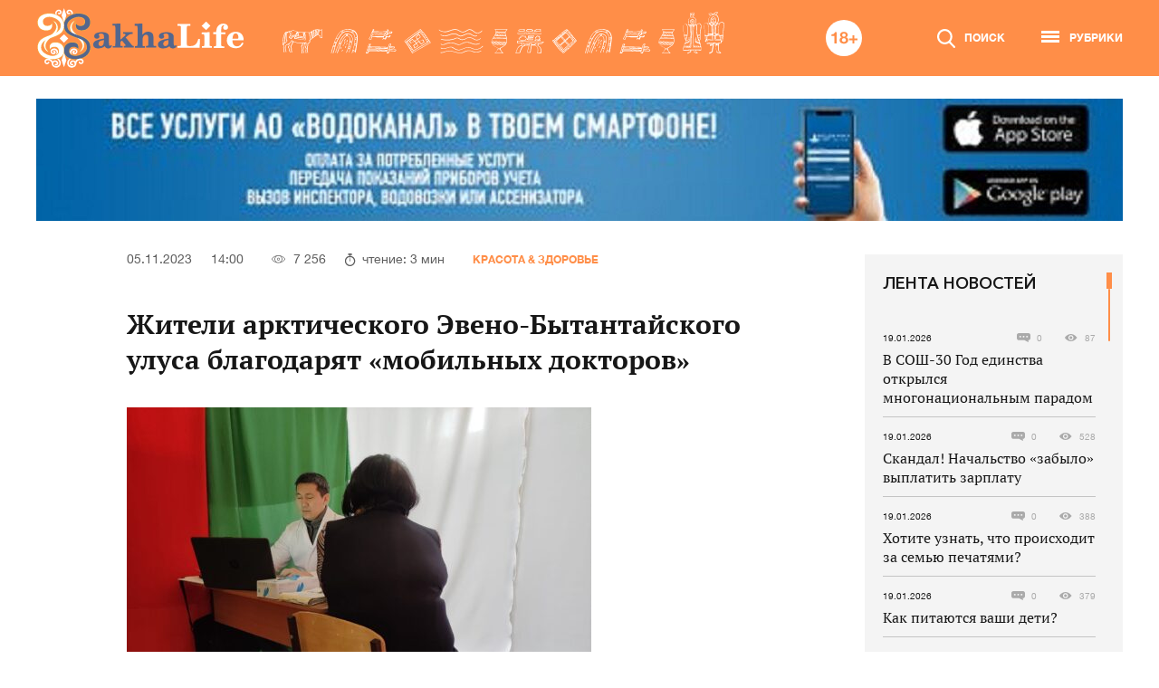

--- FILE ---
content_type: text/html; charset=UTF-8
request_url: https://sakhalife.ru/zhiteli-arkticheskogo-eveno-bytantajskogo-ulusa-blagodaryat-mobilnyh-doktorov/
body_size: 28498
content:
<!DOCTYPE html>
<html lang=ru>
    <head>
        <meta charset="utf-8">
		<meta name="viewport" content="width=device-width, initial-scale=1">
		<meta name='robots' content='index, follow, max-image-preview:large, max-snippet:-1, max-video-preview:-1' />

	<!-- This site is optimized with the Yoast SEO Premium plugin v26.6 (Yoast SEO v26.6) - https://yoast.com/wordpress/plugins/seo/ -->
	<title>- Жители арктического Эвено-Бытантайского улуса благодарят «мобильных докторов»</title>
	<meta name="description" content="- Жители арктического Эвено-Бытантайского улуса благодарят «мобильных докторов»" />
	<link rel="canonical" href="https://sakhalife.ru/zhiteli-arkticheskogo-eveno-bytantajskogo-ulusa-blagodaryat-mobilnyh-doktorov/" />
	<meta property="og:locale" content="ru_RU" />
	<meta property="og:type" content="article" />
	<meta property="og:title" content="SAKHALIFE - Жители арктического Эвено-Бытантайского улуса благодарят «мобильных докторов»" />
	<meta property="og:description" content="- Жители арктического Эвено-Бытантайского улуса благодарят «мобильных докторов»" />
	<meta property="og:url" content="https://sakhalife.ru/zhiteli-arkticheskogo-eveno-bytantajskogo-ulusa-blagodaryat-mobilnyh-doktorov/" />
	<meta property="og:site_name" content="SAKHALIFE" />
	<meta property="article:published_time" content="2023-11-05T05:00:17+00:00" />
	<meta property="article:modified_time" content="2023-11-05T05:00:18+00:00" />
	<meta property="og:image" content="https://sakhalife.ru/wp-content/uploads/2023/11/1-6-1.jpeg" />
	<meta property="og:image:width" content="1600" />
	<meta property="og:image:height" content="1201" />
	<meta property="og:image:type" content="image/jpeg" />
	<meta name="author" content="Sofia Bulchukey" />
	<meta name="twitter:card" content="summary_large_image" />
	<script type="application/ld+json" class="yoast-schema-graph">{"@context":"https://schema.org","@graph":[{"@type":"WebPage","@id":"https://sakhalife.ru/zhiteli-arkticheskogo-eveno-bytantajskogo-ulusa-blagodaryat-mobilnyh-doktorov/","url":"https://sakhalife.ru/zhiteli-arkticheskogo-eveno-bytantajskogo-ulusa-blagodaryat-mobilnyh-doktorov/","name":"- Жители арктического Эвено-Бытантайского улуса благодарят «мобильных докторов»","isPartOf":{"@id":"https://sakhalife.ru/#website"},"primaryImageOfPage":{"@id":"https://sakhalife.ru/zhiteli-arkticheskogo-eveno-bytantajskogo-ulusa-blagodaryat-mobilnyh-doktorov/#primaryimage"},"image":{"@id":"https://sakhalife.ru/zhiteli-arkticheskogo-eveno-bytantajskogo-ulusa-blagodaryat-mobilnyh-doktorov/#primaryimage"},"thumbnailUrl":"https://sakhalife.ru/wp-content/uploads/2023/11/1-6-1.jpeg","datePublished":"2023-11-05T05:00:17+00:00","dateModified":"2023-11-05T05:00:18+00:00","author":{"@id":"https://sakhalife.ru/#/schema/person/5add0882f1f23ccad17a05cec4e694a4"},"description":"- Жители арктического Эвено-Бытантайского улуса благодарят «мобильных докторов»","breadcrumb":{"@id":"https://sakhalife.ru/zhiteli-arkticheskogo-eveno-bytantajskogo-ulusa-blagodaryat-mobilnyh-doktorov/#breadcrumb"},"inLanguage":"ru-RU","potentialAction":[{"@type":"ReadAction","target":["https://sakhalife.ru/zhiteli-arkticheskogo-eveno-bytantajskogo-ulusa-blagodaryat-mobilnyh-doktorov/"]}]},{"@type":"ImageObject","inLanguage":"ru-RU","@id":"https://sakhalife.ru/zhiteli-arkticheskogo-eveno-bytantajskogo-ulusa-blagodaryat-mobilnyh-doktorov/#primaryimage","url":"https://sakhalife.ru/wp-content/uploads/2023/11/1-6-1.jpeg","contentUrl":"https://sakhalife.ru/wp-content/uploads/2023/11/1-6-1.jpeg","width":1600,"height":1201},{"@type":"BreadcrumbList","@id":"https://sakhalife.ru/zhiteli-arkticheskogo-eveno-bytantajskogo-ulusa-blagodaryat-mobilnyh-doktorov/#breadcrumb","itemListElement":[{"@type":"ListItem","position":1,"name":"Главная страница","item":"https://sakhalife.ru/"},{"@type":"ListItem","position":2,"name":"Жители арктического Эвено-Бытантайского улуса благодарят «мобильных докторов»"}]},{"@type":"WebSite","@id":"https://sakhalife.ru/#website","url":"https://sakhalife.ru/","name":"SAKHALIFE","description":"Горячие новости Якутии и Якутска - скандалы и происшествия, политика и интриги, культура и спорт.","potentialAction":[{"@type":"SearchAction","target":{"@type":"EntryPoint","urlTemplate":"https://sakhalife.ru/?s={search_term_string}"},"query-input":{"@type":"PropertyValueSpecification","valueRequired":true,"valueName":"search_term_string"}}],"inLanguage":"ru-RU"},{"@type":"Person","@id":"https://sakhalife.ru/#/schema/person/5add0882f1f23ccad17a05cec4e694a4","name":"Sofia Bulchukey","image":{"@type":"ImageObject","inLanguage":"ru-RU","@id":"https://sakhalife.ru/#/schema/person/image/","url":"https://secure.gravatar.com/avatar/5e65887d7fedc14f1344ba02c8afe99bf53740b76c38b3b45ba0dcb0625708f1?s=96&d=mm&r=g","contentUrl":"https://secure.gravatar.com/avatar/5e65887d7fedc14f1344ba02c8afe99bf53740b76c38b3b45ba0dcb0625708f1?s=96&d=mm&r=g","caption":"Sofia Bulchukey"},"url":"https://sakhalife.ru/author/glavred/"}]}</script>
	<!-- / Yoast SEO Premium plugin. -->


<link rel="alternate" title="oEmbed (JSON)" type="application/json+oembed" href="https://sakhalife.ru/wp-json/oembed/1.0/embed?url=https%3A%2F%2Fsakhalife.ru%2Fzhiteli-arkticheskogo-eveno-bytantajskogo-ulusa-blagodaryat-mobilnyh-doktorov%2F" />
<link rel="alternate" title="oEmbed (XML)" type="text/xml+oembed" href="https://sakhalife.ru/wp-json/oembed/1.0/embed?url=https%3A%2F%2Fsakhalife.ru%2Fzhiteli-arkticheskogo-eveno-bytantajskogo-ulusa-blagodaryat-mobilnyh-doktorov%2F&#038;format=xml" />
<style id='wp-img-auto-sizes-contain-inline-css' type='text/css'>
img:is([sizes=auto i],[sizes^="auto," i]){contain-intrinsic-size:3000px 1500px}
/*# sourceURL=wp-img-auto-sizes-contain-inline-css */
</style>
<link rel='stylesheet' id='wpfl-fonts-css' href='https://sakhalife.ru/wp-content/plugins/wp-fonts-integration/fonts.css?ver=1.2' type='text/css' media='all' />
<style id='wp-emoji-styles-inline-css' type='text/css'>

	img.wp-smiley, img.emoji {
		display: inline !important;
		border: none !important;
		box-shadow: none !important;
		height: 1em !important;
		width: 1em !important;
		margin: 0 0.07em !important;
		vertical-align: -0.1em !important;
		background: none !important;
		padding: 0 !important;
	}
/*# sourceURL=wp-emoji-styles-inline-css */
</style>
<style id='wp-block-library-inline-css' type='text/css'>
:root{--wp-block-synced-color:#7a00df;--wp-block-synced-color--rgb:122,0,223;--wp-bound-block-color:var(--wp-block-synced-color);--wp-editor-canvas-background:#ddd;--wp-admin-theme-color:#007cba;--wp-admin-theme-color--rgb:0,124,186;--wp-admin-theme-color-darker-10:#006ba1;--wp-admin-theme-color-darker-10--rgb:0,107,160.5;--wp-admin-theme-color-darker-20:#005a87;--wp-admin-theme-color-darker-20--rgb:0,90,135;--wp-admin-border-width-focus:2px}@media (min-resolution:192dpi){:root{--wp-admin-border-width-focus:1.5px}}.wp-element-button{cursor:pointer}:root .has-very-light-gray-background-color{background-color:#eee}:root .has-very-dark-gray-background-color{background-color:#313131}:root .has-very-light-gray-color{color:#eee}:root .has-very-dark-gray-color{color:#313131}:root .has-vivid-green-cyan-to-vivid-cyan-blue-gradient-background{background:linear-gradient(135deg,#00d084,#0693e3)}:root .has-purple-crush-gradient-background{background:linear-gradient(135deg,#34e2e4,#4721fb 50%,#ab1dfe)}:root .has-hazy-dawn-gradient-background{background:linear-gradient(135deg,#faaca8,#dad0ec)}:root .has-subdued-olive-gradient-background{background:linear-gradient(135deg,#fafae1,#67a671)}:root .has-atomic-cream-gradient-background{background:linear-gradient(135deg,#fdd79a,#004a59)}:root .has-nightshade-gradient-background{background:linear-gradient(135deg,#330968,#31cdcf)}:root .has-midnight-gradient-background{background:linear-gradient(135deg,#020381,#2874fc)}:root{--wp--preset--font-size--normal:16px;--wp--preset--font-size--huge:42px}.has-regular-font-size{font-size:1em}.has-larger-font-size{font-size:2.625em}.has-normal-font-size{font-size:var(--wp--preset--font-size--normal)}.has-huge-font-size{font-size:var(--wp--preset--font-size--huge)}.has-text-align-center{text-align:center}.has-text-align-left{text-align:left}.has-text-align-right{text-align:right}.has-fit-text{white-space:nowrap!important}#end-resizable-editor-section{display:none}.aligncenter{clear:both}.items-justified-left{justify-content:flex-start}.items-justified-center{justify-content:center}.items-justified-right{justify-content:flex-end}.items-justified-space-between{justify-content:space-between}.screen-reader-text{border:0;clip-path:inset(50%);height:1px;margin:-1px;overflow:hidden;padding:0;position:absolute;width:1px;word-wrap:normal!important}.screen-reader-text:focus{background-color:#ddd;clip-path:none;color:#444;display:block;font-size:1em;height:auto;left:5px;line-height:normal;padding:15px 23px 14px;text-decoration:none;top:5px;width:auto;z-index:100000}html :where(.has-border-color){border-style:solid}html :where([style*=border-top-color]){border-top-style:solid}html :where([style*=border-right-color]){border-right-style:solid}html :where([style*=border-bottom-color]){border-bottom-style:solid}html :where([style*=border-left-color]){border-left-style:solid}html :where([style*=border-width]){border-style:solid}html :where([style*=border-top-width]){border-top-style:solid}html :where([style*=border-right-width]){border-right-style:solid}html :where([style*=border-bottom-width]){border-bottom-style:solid}html :where([style*=border-left-width]){border-left-style:solid}html :where(img[class*=wp-image-]){height:auto;max-width:100%}:where(figure){margin:0 0 1em}html :where(.is-position-sticky){--wp-admin--admin-bar--position-offset:var(--wp-admin--admin-bar--height,0px)}@media screen and (max-width:600px){html :where(.is-position-sticky){--wp-admin--admin-bar--position-offset:0px}}

/*# sourceURL=wp-block-library-inline-css */
</style><style id='wp-block-image-inline-css' type='text/css'>
.wp-block-image>a,.wp-block-image>figure>a{display:inline-block}.wp-block-image img{box-sizing:border-box;height:auto;max-width:100%;vertical-align:bottom}@media not (prefers-reduced-motion){.wp-block-image img.hide{visibility:hidden}.wp-block-image img.show{animation:show-content-image .4s}}.wp-block-image[style*=border-radius] img,.wp-block-image[style*=border-radius]>a{border-radius:inherit}.wp-block-image.has-custom-border img{box-sizing:border-box}.wp-block-image.aligncenter{text-align:center}.wp-block-image.alignfull>a,.wp-block-image.alignwide>a{width:100%}.wp-block-image.alignfull img,.wp-block-image.alignwide img{height:auto;width:100%}.wp-block-image .aligncenter,.wp-block-image .alignleft,.wp-block-image .alignright,.wp-block-image.aligncenter,.wp-block-image.alignleft,.wp-block-image.alignright{display:table}.wp-block-image .aligncenter>figcaption,.wp-block-image .alignleft>figcaption,.wp-block-image .alignright>figcaption,.wp-block-image.aligncenter>figcaption,.wp-block-image.alignleft>figcaption,.wp-block-image.alignright>figcaption{caption-side:bottom;display:table-caption}.wp-block-image .alignleft{float:left;margin:.5em 1em .5em 0}.wp-block-image .alignright{float:right;margin:.5em 0 .5em 1em}.wp-block-image .aligncenter{margin-left:auto;margin-right:auto}.wp-block-image :where(figcaption){margin-bottom:1em;margin-top:.5em}.wp-block-image.is-style-circle-mask img{border-radius:9999px}@supports ((-webkit-mask-image:none) or (mask-image:none)) or (-webkit-mask-image:none){.wp-block-image.is-style-circle-mask img{border-radius:0;-webkit-mask-image:url('data:image/svg+xml;utf8,<svg viewBox="0 0 100 100" xmlns="http://www.w3.org/2000/svg"><circle cx="50" cy="50" r="50"/></svg>');mask-image:url('data:image/svg+xml;utf8,<svg viewBox="0 0 100 100" xmlns="http://www.w3.org/2000/svg"><circle cx="50" cy="50" r="50"/></svg>');mask-mode:alpha;-webkit-mask-position:center;mask-position:center;-webkit-mask-repeat:no-repeat;mask-repeat:no-repeat;-webkit-mask-size:contain;mask-size:contain}}:root :where(.wp-block-image.is-style-rounded img,.wp-block-image .is-style-rounded img){border-radius:9999px}.wp-block-image figure{margin:0}.wp-lightbox-container{display:flex;flex-direction:column;position:relative}.wp-lightbox-container img{cursor:zoom-in}.wp-lightbox-container img:hover+button{opacity:1}.wp-lightbox-container button{align-items:center;backdrop-filter:blur(16px) saturate(180%);background-color:#5a5a5a40;border:none;border-radius:4px;cursor:zoom-in;display:flex;height:20px;justify-content:center;opacity:0;padding:0;position:absolute;right:16px;text-align:center;top:16px;width:20px;z-index:100}@media not (prefers-reduced-motion){.wp-lightbox-container button{transition:opacity .2s ease}}.wp-lightbox-container button:focus-visible{outline:3px auto #5a5a5a40;outline:3px auto -webkit-focus-ring-color;outline-offset:3px}.wp-lightbox-container button:hover{cursor:pointer;opacity:1}.wp-lightbox-container button:focus{opacity:1}.wp-lightbox-container button:focus,.wp-lightbox-container button:hover,.wp-lightbox-container button:not(:hover):not(:active):not(.has-background){background-color:#5a5a5a40;border:none}.wp-lightbox-overlay{box-sizing:border-box;cursor:zoom-out;height:100vh;left:0;overflow:hidden;position:fixed;top:0;visibility:hidden;width:100%;z-index:100000}.wp-lightbox-overlay .close-button{align-items:center;cursor:pointer;display:flex;justify-content:center;min-height:40px;min-width:40px;padding:0;position:absolute;right:calc(env(safe-area-inset-right) + 16px);top:calc(env(safe-area-inset-top) + 16px);z-index:5000000}.wp-lightbox-overlay .close-button:focus,.wp-lightbox-overlay .close-button:hover,.wp-lightbox-overlay .close-button:not(:hover):not(:active):not(.has-background){background:none;border:none}.wp-lightbox-overlay .lightbox-image-container{height:var(--wp--lightbox-container-height);left:50%;overflow:hidden;position:absolute;top:50%;transform:translate(-50%,-50%);transform-origin:top left;width:var(--wp--lightbox-container-width);z-index:9999999999}.wp-lightbox-overlay .wp-block-image{align-items:center;box-sizing:border-box;display:flex;height:100%;justify-content:center;margin:0;position:relative;transform-origin:0 0;width:100%;z-index:3000000}.wp-lightbox-overlay .wp-block-image img{height:var(--wp--lightbox-image-height);min-height:var(--wp--lightbox-image-height);min-width:var(--wp--lightbox-image-width);width:var(--wp--lightbox-image-width)}.wp-lightbox-overlay .wp-block-image figcaption{display:none}.wp-lightbox-overlay button{background:none;border:none}.wp-lightbox-overlay .scrim{background-color:#fff;height:100%;opacity:.9;position:absolute;width:100%;z-index:2000000}.wp-lightbox-overlay.active{visibility:visible}@media not (prefers-reduced-motion){.wp-lightbox-overlay.active{animation:turn-on-visibility .25s both}.wp-lightbox-overlay.active img{animation:turn-on-visibility .35s both}.wp-lightbox-overlay.show-closing-animation:not(.active){animation:turn-off-visibility .35s both}.wp-lightbox-overlay.show-closing-animation:not(.active) img{animation:turn-off-visibility .25s both}.wp-lightbox-overlay.zoom.active{animation:none;opacity:1;visibility:visible}.wp-lightbox-overlay.zoom.active .lightbox-image-container{animation:lightbox-zoom-in .4s}.wp-lightbox-overlay.zoom.active .lightbox-image-container img{animation:none}.wp-lightbox-overlay.zoom.active .scrim{animation:turn-on-visibility .4s forwards}.wp-lightbox-overlay.zoom.show-closing-animation:not(.active){animation:none}.wp-lightbox-overlay.zoom.show-closing-animation:not(.active) .lightbox-image-container{animation:lightbox-zoom-out .4s}.wp-lightbox-overlay.zoom.show-closing-animation:not(.active) .lightbox-image-container img{animation:none}.wp-lightbox-overlay.zoom.show-closing-animation:not(.active) .scrim{animation:turn-off-visibility .4s forwards}}@keyframes show-content-image{0%{visibility:hidden}99%{visibility:hidden}to{visibility:visible}}@keyframes turn-on-visibility{0%{opacity:0}to{opacity:1}}@keyframes turn-off-visibility{0%{opacity:1;visibility:visible}99%{opacity:0;visibility:visible}to{opacity:0;visibility:hidden}}@keyframes lightbox-zoom-in{0%{transform:translate(calc((-100vw + var(--wp--lightbox-scrollbar-width))/2 + var(--wp--lightbox-initial-left-position)),calc(-50vh + var(--wp--lightbox-initial-top-position))) scale(var(--wp--lightbox-scale))}to{transform:translate(-50%,-50%) scale(1)}}@keyframes lightbox-zoom-out{0%{transform:translate(-50%,-50%) scale(1);visibility:visible}99%{visibility:visible}to{transform:translate(calc((-100vw + var(--wp--lightbox-scrollbar-width))/2 + var(--wp--lightbox-initial-left-position)),calc(-50vh + var(--wp--lightbox-initial-top-position))) scale(var(--wp--lightbox-scale));visibility:hidden}}
/*# sourceURL=https://sakhalife.ru/wp-includes/blocks/image/style.min.css */
</style>
<style id='wp-block-paragraph-inline-css' type='text/css'>
.is-small-text{font-size:.875em}.is-regular-text{font-size:1em}.is-large-text{font-size:2.25em}.is-larger-text{font-size:3em}.has-drop-cap:not(:focus):first-letter{float:left;font-size:8.4em;font-style:normal;font-weight:100;line-height:.68;margin:.05em .1em 0 0;text-transform:uppercase}body.rtl .has-drop-cap:not(:focus):first-letter{float:none;margin-left:.1em}p.has-drop-cap.has-background{overflow:hidden}:root :where(p.has-background){padding:1.25em 2.375em}:where(p.has-text-color:not(.has-link-color)) a{color:inherit}p.has-text-align-left[style*="writing-mode:vertical-lr"],p.has-text-align-right[style*="writing-mode:vertical-rl"]{rotate:180deg}
/*# sourceURL=https://sakhalife.ru/wp-includes/blocks/paragraph/style.min.css */
</style>
<style id='global-styles-inline-css' type='text/css'>
:root{--wp--preset--aspect-ratio--square: 1;--wp--preset--aspect-ratio--4-3: 4/3;--wp--preset--aspect-ratio--3-4: 3/4;--wp--preset--aspect-ratio--3-2: 3/2;--wp--preset--aspect-ratio--2-3: 2/3;--wp--preset--aspect-ratio--16-9: 16/9;--wp--preset--aspect-ratio--9-16: 9/16;--wp--preset--gradient--vivid-cyan-blue-to-vivid-purple: linear-gradient(135deg,rgb(6,147,227) 0%,rgb(155,81,224) 100%);--wp--preset--gradient--light-green-cyan-to-vivid-green-cyan: linear-gradient(135deg,rgb(122,220,180) 0%,rgb(0,208,130) 100%);--wp--preset--gradient--luminous-vivid-amber-to-luminous-vivid-orange: linear-gradient(135deg,rgb(252,185,0) 0%,rgb(255,105,0) 100%);--wp--preset--gradient--luminous-vivid-orange-to-vivid-red: linear-gradient(135deg,rgb(255,105,0) 0%,rgb(207,46,46) 100%);--wp--preset--gradient--very-light-gray-to-cyan-bluish-gray: linear-gradient(135deg,rgb(238,238,238) 0%,rgb(169,184,195) 100%);--wp--preset--gradient--cool-to-warm-spectrum: linear-gradient(135deg,rgb(74,234,220) 0%,rgb(151,120,209) 20%,rgb(207,42,186) 40%,rgb(238,44,130) 60%,rgb(251,105,98) 80%,rgb(254,248,76) 100%);--wp--preset--gradient--blush-light-purple: linear-gradient(135deg,rgb(255,206,236) 0%,rgb(152,150,240) 100%);--wp--preset--gradient--blush-bordeaux: linear-gradient(135deg,rgb(254,205,165) 0%,rgb(254,45,45) 50%,rgb(107,0,62) 100%);--wp--preset--gradient--luminous-dusk: linear-gradient(135deg,rgb(255,203,112) 0%,rgb(199,81,192) 50%,rgb(65,88,208) 100%);--wp--preset--gradient--pale-ocean: linear-gradient(135deg,rgb(255,245,203) 0%,rgb(182,227,212) 50%,rgb(51,167,181) 100%);--wp--preset--gradient--electric-grass: linear-gradient(135deg,rgb(202,248,128) 0%,rgb(113,206,126) 100%);--wp--preset--gradient--midnight: linear-gradient(135deg,rgb(2,3,129) 0%,rgb(40,116,252) 100%);--wp--preset--spacing--20: 0.44rem;--wp--preset--spacing--30: 0.67rem;--wp--preset--spacing--40: 1rem;--wp--preset--spacing--50: 1.5rem;--wp--preset--spacing--60: 2.25rem;--wp--preset--spacing--70: 3.38rem;--wp--preset--spacing--80: 5.06rem;--wp--preset--shadow--natural: 6px 6px 9px rgba(0, 0, 0, 0.2);--wp--preset--shadow--deep: 12px 12px 50px rgba(0, 0, 0, 0.4);--wp--preset--shadow--sharp: 6px 6px 0px rgba(0, 0, 0, 0.2);--wp--preset--shadow--outlined: 6px 6px 0px -3px rgb(255, 255, 255), 6px 6px rgb(0, 0, 0);--wp--preset--shadow--crisp: 6px 6px 0px rgb(0, 0, 0);}:where(body) { margin: 0; }.wp-site-blocks > .alignleft { float: left; margin-right: 2em; }.wp-site-blocks > .alignright { float: right; margin-left: 2em; }.wp-site-blocks > .aligncenter { justify-content: center; margin-left: auto; margin-right: auto; }:where(.is-layout-flex){gap: 0.5em;}:where(.is-layout-grid){gap: 0.5em;}.is-layout-flow > .alignleft{float: left;margin-inline-start: 0;margin-inline-end: 2em;}.is-layout-flow > .alignright{float: right;margin-inline-start: 2em;margin-inline-end: 0;}.is-layout-flow > .aligncenter{margin-left: auto !important;margin-right: auto !important;}.is-layout-constrained > .alignleft{float: left;margin-inline-start: 0;margin-inline-end: 2em;}.is-layout-constrained > .alignright{float: right;margin-inline-start: 2em;margin-inline-end: 0;}.is-layout-constrained > .aligncenter{margin-left: auto !important;margin-right: auto !important;}.is-layout-constrained > :where(:not(.alignleft):not(.alignright):not(.alignfull)){margin-left: auto !important;margin-right: auto !important;}body .is-layout-flex{display: flex;}.is-layout-flex{flex-wrap: wrap;align-items: center;}.is-layout-flex > :is(*, div){margin: 0;}body .is-layout-grid{display: grid;}.is-layout-grid > :is(*, div){margin: 0;}body{padding-top: 0px;padding-right: 0px;padding-bottom: 0px;padding-left: 0px;}a:where(:not(.wp-element-button)){text-decoration: underline;}:root :where(.wp-element-button, .wp-block-button__link){background-color: #32373c;border-width: 0;color: #fff;font-family: inherit;font-size: inherit;font-style: inherit;font-weight: inherit;letter-spacing: inherit;line-height: inherit;padding-top: calc(0.667em + 2px);padding-right: calc(1.333em + 2px);padding-bottom: calc(0.667em + 2px);padding-left: calc(1.333em + 2px);text-decoration: none;text-transform: inherit;}.has-vivid-cyan-blue-to-vivid-purple-gradient-background{background: var(--wp--preset--gradient--vivid-cyan-blue-to-vivid-purple) !important;}.has-light-green-cyan-to-vivid-green-cyan-gradient-background{background: var(--wp--preset--gradient--light-green-cyan-to-vivid-green-cyan) !important;}.has-luminous-vivid-amber-to-luminous-vivid-orange-gradient-background{background: var(--wp--preset--gradient--luminous-vivid-amber-to-luminous-vivid-orange) !important;}.has-luminous-vivid-orange-to-vivid-red-gradient-background{background: var(--wp--preset--gradient--luminous-vivid-orange-to-vivid-red) !important;}.has-very-light-gray-to-cyan-bluish-gray-gradient-background{background: var(--wp--preset--gradient--very-light-gray-to-cyan-bluish-gray) !important;}.has-cool-to-warm-spectrum-gradient-background{background: var(--wp--preset--gradient--cool-to-warm-spectrum) !important;}.has-blush-light-purple-gradient-background{background: var(--wp--preset--gradient--blush-light-purple) !important;}.has-blush-bordeaux-gradient-background{background: var(--wp--preset--gradient--blush-bordeaux) !important;}.has-luminous-dusk-gradient-background{background: var(--wp--preset--gradient--luminous-dusk) !important;}.has-pale-ocean-gradient-background{background: var(--wp--preset--gradient--pale-ocean) !important;}.has-electric-grass-gradient-background{background: var(--wp--preset--gradient--electric-grass) !important;}.has-midnight-gradient-background{background: var(--wp--preset--gradient--midnight) !important;}
/*# sourceURL=global-styles-inline-css */
</style>

<link rel='stylesheet' id='sakhalife-css' href='https://sakhalife.ru/wp-content/themes/sakhalife/style.css?ver=1744966977' type='text/css' media='all' />
<script type="text/javascript" src="https://sakhalife.ru/wp-includes/js/jquery/jquery.min.js?ver=3.7.1" id="jquery-core-js"></script>
<script type="text/javascript" src="https://sakhalife.ru/wp-includes/js/jquery/jquery-migrate.min.js?ver=3.4.1" id="jquery-migrate-js"></script>
<link rel="https://api.w.org/" href="https://sakhalife.ru/wp-json/" /><link rel="alternate" title="JSON" type="application/json" href="https://sakhalife.ru/wp-json/wp/v2/posts/936904" /><link rel="EditURI" type="application/rsd+xml" title="RSD" href="https://sakhalife.ru/xmlrpc.php?rsd" />
<link rel='shortlink' href='https://sakhalife.ru/?p=936904' />
		<meta property="og:locale" content="ru_RU" />
		<meta property="og:type" content="article" />
		<meta property="og:title" content="Жители арктического Эвено-Бытантайского улуса благодарят «мобильных докторов»" />
		<meta property="og:description" content="Бригада врачей Республиканского центра мобильных бригад работала в Эвено-Бытантайском улусе с 30 октября по 2 ноября. Жители района благодарят за очень востребованный в Арктике проект, который запущен в феврале текущего года по предложению Главы Якутии Айсена Николаева. «Спасибо за проект «Мобильные доктора». По этому проекту к нам в Эвено-Бытантайский улус врачи из Якутска в этом [&hellip;]" />
		<meta property="og:url" content="https://sakhalife.ru/zhiteli-arkticheskogo-eveno-bytantajskogo-ulusa-blagodaryat-mobilnyh-doktorov/" />
		<meta property="og:site_name" content="SAKHALIFE" />
		<meta property="article:publisher" content="" />
		<meta property="article:section" content="Красота &amp; Здоровье" />
		<meta property="article:published_time" content="2023-11-05T14:00:17+09:00" />

					<meta property="article:modified_time" content="2023-11-05T14:00:18+09:00" />
			<meta property="og:updated_time" content="2023-11-05T14:00:18+09:00" />
		
		<meta property="og:image" content="https://sakhalife.ru/wp-content/uploads/2023/11/1-6-1.jpeg" />
					<meta property="og:image:secure_url" content="https://sakhalife.ru/wp-content/uploads/2023/11/1-6-1.jpeg" />
				<meta property="og:image:width" content="1600" />
		<meta property="og:image:height" content="1201" />
		<meta name="twitter:card" content="summary" />
		<meta name="twitter:description" content="Бригада врачей Республиканского центра мобильных бригад работала в Эвено-Бытантайском улусе с 30 октября по 2 ноября. Жители района благодарят за очень востребованный в Арктике проект, который запущен в феврале текущего года по предложению Главы Якутии Айсена Николаева. «Спасибо за проект «Мобильные доктора». По этому проекту к нам в Эвено-Бытантайский улус врачи из Якутска в этом [&hellip;]" />
		<meta name="twitter:title" content="Жители арктического Эвено-Бытантайского улуса благодарят «мобильных докторов»" />
		<meta name="twitter:site" content="@" />
		<meta name="twitter:image" content="https://sakhalife.ru/wp-content/uploads/2023/11/1-6-1.jpeg" />
		<meta name="twitter:creator" content="@" />
		<meta name="description" content="SAKHALIFE - Горячие новости Якутии и Якутска - скандалы и происшествия, политика и интриги, расследования, культура и спорт." /><meta name="keywords" content="Образование, Происшествия, Общество, Домоводство, Красота, Здоровье, Экономика, Финансы, Экология, Якутия, Якутск" /><link rel="amphtml" href="https://sakhalife.ru/zhiteli-arkticheskogo-eveno-bytantajskogo-ulusa-blagodaryat-mobilnyh-doktorov/amp/"><link rel="icon" href="https://sakhalife.ru/wp-content/uploads/2023/06/favicon-32x32-1.png" sizes="32x32" />
<link rel="icon" href="https://sakhalife.ru/wp-content/uploads/2023/06/favicon-32x32-1.png" sizes="192x192" />
<link rel="apple-touch-icon" href="https://sakhalife.ru/wp-content/uploads/2023/06/favicon-32x32-1.png" />
<meta name="msapplication-TileImage" content="https://sakhalife.ru/wp-content/uploads/2023/06/favicon-32x32-1.png" />
<meta name="pmail-verification" content="6489159116a8166bdd7ecda4d7ce1228">
<meta name="yandex-verification" content="20650d9846040f6f" />
<!-- Yandex.RTB -->
<script>window.yaContextCb=window.yaContextCb||[]</script>
<script src="https://yandex.ru/ads/system/context.js" async></script>
<!-- /Yandex.RTB -->

<!--2xclick 04.11 -->
<script src='https://news.2xclick.ru/loader.js' crossorigin='use-credentials' async></script>
<script>
    (function(w, d, c, s, t){
        w[c] = w[c] || [];
        w[c].push(function(){
            gnezdo.create({
                
                tizerId: 359040,
            });
        });
    })(window, document, 'gnezdoAsyncCallbacks');
</script>
<!--/2xclick 04.11 -->

<!-- integration 10.03.25 -->
<script src="https://ru.viadata.store/v2/comm_min.js?sid=108361" async></script>
<!-- /integration 10.03.25 -->

<!-- Giraf.io 18.06.25 -->
<script type="text/javascript" src="https://code.giraff.io/data/widget-sakhaliferu.js" async></script>
<!-- /Giraf.io-->

<!-- Sparrow 30.10.25  see functions.php -->
<script type="text/javascript" src="https://widget.sparrow.ru/js/embed.js" async></script>
<!-- /Sparrow 30.10.25 -->
    </head>
    <body class="wp-singular post-template-default single single-post postid-936904 single-format-standard wp-embed-responsive wp-theme-sakhalife">
<!-- Yandex.Metrika counter -->
<script type="text/javascript" >
   (function(m,e,t,r,i,k,a){m[i]=m[i]||function(){(m[i].a=m[i].a||[]).push(arguments)};
   m[i].l=1*new Date();
   for (var j = 0; j < document.scripts.length; j++) {if (document.scripts[j].src === r) { return; }}
   k=e.createElement(t),a=e.getElementsByTagName(t)[0],k.async=1,k.src=r,a.parentNode.insertBefore(k,a)})
   (window, document, "script", "https://mc.yandex.ru/metrika/tag.js", "ym");

   ym(50143912, "init", {
        clickmap:true,
        trackLinks:true,
        accurateTrackBounce:true
   });
</script>
<noscript><div><img src="https://mc.yandex.ru/watch/50143912" style="position:absolute; left:-9999px;" alt="" /></div></noscript>
<!-- /Yandex.Metrika counter -->

<!--LiveInternet counter-->
<script type="text/javascript">
new Image().src = "//counter.yadro.ru/hit?r"+
escape(document.referrer)+((typeof(screen)=="undefined")?"":
";s"+screen.width+"*"+screen.height+"*"+(screen.colorDepth?
screen.colorDepth:screen.pixelDepth))+";u"+escape(document.URL)+
";h"+escape(document.title.substring(0,80))+
";"+Math.random();//</script>

<!-- Rating Mail.ru counter -->
<script type="text/javascript">
var _tmr = window._tmr || (window._tmr = []);
_tmr.push({id: "3188793", type: "pageView", start: (new Date()).getTime()});
(function (d, w, id) {
  if (d.getElementById(id)) return;
  var ts = d.createElement("script"); ts.type = "text/javascript"; ts.async = true; ts.id = id;
  ts.src = "https://top-fwz1.mail.ru/js/code.js";
  var f = function () {var s = d.getElementsByTagName("script")[0]; s.parentNode.insertBefore(ts, s);};
  if (w.opera == "[object Opera]") { d.addEventListener("DOMContentLoaded", f, false); } else { f(); }
})(document, window, "topmailru-code");
</script><noscript><div>
<img src="https://top-fwz1.mail.ru/counter?id=3188793;js=na" style="border:0;position:absolute;left:-9999px;" alt="Top.Mail.Ru" />
</div></noscript>
<!-- /Rating Mail.ru counter -->
					<nav id="menu" class="menu slideout-menu">
				<div class="mobile-menu-inner">
					<div class="block-info">
	<div class="weather">
		<div class="title">ПОГОДА В ЯКУТСКЕ</div>
				<div class="value icon-50">-45 °C</div>
	</div>
	<div class="rates">
		<div class="title">КУРСЫ ВАЛЮТ</div>
		<div class="items">
						<div class="item-euro">92.09</div>
			<div class="item-dollar">78.23</div>
			<div class="item-yen">11.16</div>
		</div>
	</div>
</div>					<a href="https://sakhalife.ru/top-novosti/" class="top-news-btn">Топ новости</a>
					<a href="https://sakhalife.ru/lenta-novostey/" class="news-feed-btn">Лента новостей</a>
					<ul id="menu-glavnoe-menyu" class="mobile-main-menu"><li id="menu-item-363638" class="menu-item menu-item-type-taxonomy menu-item-object-category menu-item-363638"><a href="https://sakhalife.ru/category/svetskaya-hronika/">Светская хроника</a></li>
<li id="menu-item-1142632" class="menu-item menu-item-type-taxonomy menu-item-object-category menu-item-1142632"><a href="https://sakhalife.ru/category/dosug/">Досуг</a></li>
<li id="menu-item-1054383" class="menu-item menu-item-type-taxonomy menu-item-object-category menu-item-1054383"><a href="https://sakhalife.ru/category/blagotvoritelnost/">Благотворительность</a></li>
<li id="menu-item-963136" class="menu-item menu-item-type-taxonomy menu-item-object-category menu-item-963136"><a href="https://sakhalife.ru/category/zhivoj-mir/">Живой мир</a></li>
<li id="menu-item-5" class="menu-item menu-item-type-taxonomy menu-item-object-category menu-item-5"><a href="https://sakhalife.ru/category/zheltok/">Желток</a></li>
<li id="menu-item-363639" class="menu-item menu-item-type-taxonomy menu-item-object-category menu-item-363639"><a href="https://sakhalife.ru/category/sudebnaya-hronika/">Судебная хроника</a></li>
<li id="menu-item-136638" class="menu-item menu-item-type-taxonomy menu-item-object-category menu-item-136638"><a href="https://sakhalife.ru/category/obrazovanie/">Образование</a></li>
<li id="menu-item-7" class="menu-item menu-item-type-taxonomy menu-item-object-category menu-item-7"><a href="https://sakhalife.ru/category/proisshestviya/">Происшествия</a></li>
<li id="menu-item-150740" class="menu-item menu-item-type-taxonomy menu-item-object-category menu-item-150740"><a href="https://sakhalife.ru/category/obshhestvo/">Общество</a></li>
<li id="menu-item-935209" class="menu-item menu-item-type-taxonomy menu-item-object-category menu-item-935209"><a href="https://sakhalife.ru/category/housekeeping/">Домоводство</a></li>
<li id="menu-item-136634" class="menu-item menu-item-type-taxonomy menu-item-object-category current-post-ancestor current-menu-parent current-post-parent menu-item-136634"><a href="https://sakhalife.ru/category/krasota-amp-zdorove/">Красота &amp; Здоровье</a></li>
<li id="menu-item-8" class="menu-item menu-item-type-taxonomy menu-item-object-category menu-item-8"><a href="https://sakhalife.ru/category/futurolog/">Футуролог</a></li>
<li id="menu-item-9" class="menu-item menu-item-type-taxonomy menu-item-object-category menu-item-9"><a href="https://sakhalife.ru/category/ekonomika/">Экономика</a></li>
<li id="menu-item-10" class="menu-item menu-item-type-taxonomy menu-item-object-category menu-item-10"><a href="https://sakhalife.ru/category/finansyi/">Финансы</a></li>
<li id="menu-item-136635" class="menu-item menu-item-type-taxonomy menu-item-object-category menu-item-136635"><a href="https://sakhalife.ru/category/stolitsa/">Якутск</a></li>
<li id="menu-item-136636" class="menu-item menu-item-type-taxonomy menu-item-object-category menu-item-136636"><a href="https://sakhalife.ru/category/respublika/">Якутия</a></li>
<li id="menu-item-136637" class="menu-item menu-item-type-taxonomy menu-item-object-category menu-item-136637"><a href="https://sakhalife.ru/category/ekologiya/">Экология</a></li>
<li id="menu-item-136633" class="menu-item menu-item-type-taxonomy menu-item-object-category menu-item-136633"><a href="https://sakhalife.ru/category/sport/">Спорт</a></li>
<li id="menu-item-469364" class="menu-item menu-item-type-taxonomy menu-item-object-category menu-item-469364"><a href="https://sakhalife.ru/category/sahalii/">Сахалыы</a></li>
<li id="menu-item-4" class="menu-item menu-item-type-taxonomy menu-item-object-category menu-item-4"><a href="https://sakhalife.ru/category/politika/">Политика</a></li>
<li id="menu-item-11" class="menu-item menu-item-type-taxonomy menu-item-object-category menu-item-11"><a href="https://sakhalife.ru/category/aar-ayyiyi-itebele/">ААР АЙЫЫ ИТЭҕЭЛЭ</a></li>
<li id="menu-item-472217" class="menu-item menu-item-type-taxonomy menu-item-object-category menu-item-472217"><a href="https://sakhalife.ru/category/puteshestviya/">Путешествия &amp; Отдых</a></li>
<li id="menu-item-472218" class="menu-item menu-item-type-taxonomy menu-item-object-category menu-item-472218"><a href="https://sakhalife.ru/category/goroskop/">Гороскоп</a></li>
<li id="menu-item-474077" class="menu-item menu-item-type-taxonomy menu-item-object-category menu-item-474077"><a href="https://sakhalife.ru/category/pravoslavie/">Православие</a></li>
<li id="menu-item-474078" class="menu-item menu-item-type-taxonomy menu-item-object-category menu-item-474078"><a href="https://sakhalife.ru/category/narodnyj-kalendar/">Народный календарь</a></li>
<li id="menu-item-474079" class="menu-item menu-item-type-taxonomy menu-item-object-category menu-item-474079"><a href="https://sakhalife.ru/category/prazdniki/">Праздники</a></li>
<li id="menu-item-528871" class="menu-item menu-item-type-taxonomy menu-item-object-category menu-item-528871"><a href="https://sakhalife.ru/category/koronavirus/">Коронавирус</a></li>
<li id="menu-item-531890" class="menu-item menu-item-type-taxonomy menu-item-object-category menu-item-531890"><a href="https://sakhalife.ru/category/esoterica/">Эзотерика</a></li>
<li id="menu-item-933824" class="menu-item menu-item-type-taxonomy menu-item-object-category menu-item-933824"><a href="https://sakhalife.ru/category/nauka/">Наука</a></li>
<li id="menu-item-560761" class="menu-item menu-item-type-taxonomy menu-item-object-category menu-item-560761"><a href="https://sakhalife.ru/category/nacionalnyie-proektyi/">Национальные проекты</a></li>
<li id="menu-item-572223" class="menu-item menu-item-type-taxonomy menu-item-object-category menu-item-572223"><a href="https://sakhalife.ru/category/kultura/">Культура</a></li>
<li id="menu-item-573843" class="menu-item menu-item-type-taxonomy menu-item-object-category menu-item-573843"><a href="https://sakhalife.ru/category/nekrolog/">Некролог</a></li>
<li id="menu-item-582438" class="menu-item menu-item-type-taxonomy menu-item-object-category menu-item-582438"><a href="https://sakhalife.ru/category/pogoda/">Погода</a></li>
<li id="menu-item-666377" class="menu-item menu-item-type-taxonomy menu-item-object-category menu-item-666377"><a href="https://sakhalife.ru/category/vdohnovlyayushhaya-czitata/">Вдохновляющая цитата</a></li>
<li id="menu-item-687220" class="menu-item menu-item-type-taxonomy menu-item-object-category menu-item-687220"><a href="https://sakhalife.ru/category/multikulturnaya-yakutiya/">Мультикультурная Якутия</a></li>
<li id="menu-item-793980" class="menu-item menu-item-type-taxonomy menu-item-object-category menu-item-793980"><a href="https://sakhalife.ru/category/zhitejskie-istorii/">Житейские истории</a></li>
<li id="menu-item-1044696" class="menu-item menu-item-type-taxonomy menu-item-object-category menu-item-1044696"><a href="https://sakhalife.ru/category/chelovek-truda/">Человек труда</a></li>
<li id="menu-item-1044715" class="menu-item menu-item-type-taxonomy menu-item-object-category menu-item-1044715"><a href="https://sakhalife.ru/category/priroda/">Природа</a></li>
</ul>					<ul id="menu-dopolnitelnoe-menyu" class="mobile-second-menu"><li id="menu-item-469351" class="menu-item menu-item-type-post_type menu-item-object-page menu-item-469351"><a href="https://sakhalife.ru/pravovaya-informatsiya-ob-informatsionnom-agentstve-sakhalife-ru/">Мы</a></li>
</ul>				</div>
			</nav>

			<div class="header-mobile fixed-header">
				<div class="inner">
					<div class="hamburger hamburger--spin js-slideout-toggle">
						<div class="hamburger-box">
							<div class="hamburger-inner"></div>
						</div>
					</div>
					<a href="/" class="logo-mobile"></a>
					<a href="#" class="mobile-search-btn">
						<svg width="20" height="21" viewBox="0 0 20 21" fill="none" xmlns="http://www.w3.org/2000/svg" class="icon-search">
	<path d="M19.6959 19.1277L14.7656 13.9295C16.0332 12.4018 16.7278 10.4797 16.7278 8.47874C16.7278 3.80364 12.9757 0 8.36391 0C3.75212 0 0 3.80364 0 8.47874C0 13.1538 3.75212 16.9575 8.36391 16.9575C10.0952 16.9575 11.7451 16.4281 13.1557 15.4232L18.1235 20.6609C18.3311 20.8795 18.6104 21 18.9097 21C19.193 21 19.4617 20.8905 19.6657 20.6914C20.0992 20.2686 20.113 19.5675 19.6959 19.1277ZM8.36391 2.21185C11.7727 2.21185 14.5459 5.0231 14.5459 8.47874C14.5459 11.9344 11.7727 14.7456 8.36391 14.7456C4.95507 14.7456 2.18189 11.9344 2.18189 8.47874C2.18189 5.0231 4.95507 2.21185 8.36391 2.21185Z" fill="white"/>
</svg>						<svg width="20" height="20" viewBox="0 0 20 20" fill="none" xmlns="http://www.w3.org/2000/svg" class="icon-close">
	<path fill-rule="evenodd" clip-rule="evenodd" d="M12.377 10L19.5077 2.8693C20.1641 2.21291 20.1641 1.14869 19.5077 0.492388C18.8513 -0.164004 17.7872 -0.164004 17.1308 0.492388L9.99996 7.62322L2.86914 0.492294C2.21274 -0.164098 1.14862 -0.164098 0.492224 0.492294C-0.164075 1.14869 -0.164075 2.21291 0.492224 2.86921L7.62305 9.99994L0.492224 17.1308C-0.164075 17.7872 -0.164075 18.8514 0.492224 19.5077C1.14862 20.1641 2.21274 20.1641 2.86914 19.5077L9.99996 12.3769L17.1308 19.5077C17.7871 20.1641 18.8513 20.1641 19.5077 19.5077C20.1641 18.8513 20.1641 17.7872 19.5077 17.1308L12.377 10Z" fill="white"/>
</svg> 
					</a>
					<form role="search" method="get" class="search-form" action="https://sakhalife.ru/">
    <input type="text" class="search-field" name="s" required="required" />
    <input type="submit" class="search-submit" value="" />
</form>				</div>
			</div>
		
		<div id="main" class="site-content panel">
							<header>
					<div class="inner">
						<a href="/" class="logo"></a>
						<div class="header-right">
							<form role="search" method="get" class="search-form" action="https://sakhalife.ru/">
    <input type="text" class="search-field" name="s" required="required" />
    <input type="submit" class="search-submit" value="" />
</form>							<svg width="40" height="40" viewBox="0 0 40 40" fill="none" xmlns="http://www.w3.org/2000/svg" class="icon-18">
	<circle cx="20" cy="20" r="20" fill="white"/>
	<path d="M12.056 26V13.4H10.022C9.95 13.88 9.8 14.282 9.572 14.606C9.344 14.93 9.062 15.194 8.726 15.398C8.402 15.59 8.03 15.728 7.61 15.812C7.202 15.884 6.776 15.914 6.332 15.902V17.828H9.5V26H12.056ZM18.098 16.82C18.098 16.532 18.146 16.28 18.242 16.064C18.35 15.848 18.494 15.668 18.674 15.524C18.854 15.38 19.058 15.272 19.286 15.2C19.526 15.116 19.772 15.074 20.024 15.074C20.42 15.074 20.738 15.134 20.978 15.254C21.23 15.374 21.422 15.524 21.554 15.704C21.698 15.884 21.794 16.076 21.842 16.28C21.89 16.472 21.914 16.652 21.914 16.82C21.914 17.36 21.734 17.774 21.374 18.062C21.014 18.338 20.564 18.476 20.024 18.476C19.508 18.476 19.058 18.338 18.674 18.062C18.29 17.774 18.098 17.36 18.098 16.82ZM15.776 16.586C15.776 17.21 15.932 17.756 16.244 18.224C16.556 18.692 17.018 19.01 17.63 19.178V19.214C16.874 19.394 16.286 19.754 15.866 20.294C15.458 20.834 15.254 21.506 15.254 22.31C15.254 22.994 15.386 23.582 15.65 24.074C15.926 24.566 16.286 24.974 16.73 25.298C17.186 25.622 17.696 25.856 18.26 26C18.836 26.156 19.43 26.234 20.042 26.234C20.63 26.234 21.206 26.156 21.77 26C22.334 25.832 22.838 25.586 23.282 25.262C23.726 24.938 24.08 24.53 24.344 24.038C24.62 23.546 24.758 22.964 24.758 22.292C24.758 21.5 24.554 20.834 24.146 20.294C23.738 19.742 23.156 19.382 22.4 19.214V19.178C23.012 18.974 23.468 18.638 23.768 18.17C24.08 17.702 24.236 17.156 24.236 16.532C24.236 16.22 24.164 15.872 24.02 15.488C23.876 15.092 23.636 14.726 23.3 14.39C22.976 14.042 22.544 13.748 22.004 13.508C21.464 13.268 20.804 13.148 20.024 13.148C19.508 13.148 18.998 13.22 18.494 13.364C17.99 13.508 17.534 13.724 17.126 14.012C16.73 14.3 16.406 14.66 16.154 15.092C15.902 15.524 15.776 16.022 15.776 16.586ZM17.81 22.184C17.81 21.536 18.026 21.044 18.458 20.708C18.89 20.36 19.418 20.186 20.042 20.186C20.342 20.186 20.618 20.234 20.87 20.33C21.134 20.426 21.362 20.564 21.554 20.744C21.758 20.924 21.914 21.14 22.022 21.392C22.142 21.632 22.202 21.902 22.202 22.202C22.202 22.514 22.148 22.802 22.04 23.066C21.932 23.33 21.776 23.558 21.572 23.75C21.38 23.93 21.152 24.074 20.888 24.182C20.636 24.278 20.354 24.326 20.042 24.326C19.742 24.326 19.454 24.278 19.178 24.182C18.902 24.074 18.662 23.93 18.458 23.75C18.266 23.558 18.11 23.33 17.99 23.066C17.87 22.802 17.81 22.508 17.81 22.184ZM31.3759 20.492V16.91H29.4499V20.492H25.8679V22.418H29.4499V26H31.3759V22.418H34.9579V20.492H31.3759Z" fill="#FF8E48"/>
</svg>							<a href="#" class="search-btn header-link">
								<svg width="20" height="21" viewBox="0 0 20 21" fill="none" xmlns="http://www.w3.org/2000/svg" class="icon-search">
	<path d="M19.6959 19.1277L14.7656 13.9295C16.0332 12.4018 16.7278 10.4797 16.7278 8.47874C16.7278 3.80364 12.9757 0 8.36391 0C3.75212 0 0 3.80364 0 8.47874C0 13.1538 3.75212 16.9575 8.36391 16.9575C10.0952 16.9575 11.7451 16.4281 13.1557 15.4232L18.1235 20.6609C18.3311 20.8795 18.6104 21 18.9097 21C19.193 21 19.4617 20.8905 19.6657 20.6914C20.0992 20.2686 20.113 19.5675 19.6959 19.1277ZM8.36391 2.21185C11.7727 2.21185 14.5459 5.0231 14.5459 8.47874C14.5459 11.9344 11.7727 14.7456 8.36391 14.7456C4.95507 14.7456 2.18189 11.9344 2.18189 8.47874C2.18189 5.0231 4.95507 2.21185 8.36391 2.21185Z" fill="white"/>
</svg> 
								<svg width="20" height="20" viewBox="0 0 20 20" fill="none" xmlns="http://www.w3.org/2000/svg" class="icon-close">
	<path fill-rule="evenodd" clip-rule="evenodd" d="M12.377 10L19.5077 2.8693C20.1641 2.21291 20.1641 1.14869 19.5077 0.492388C18.8513 -0.164004 17.7872 -0.164004 17.1308 0.492388L9.99996 7.62322L2.86914 0.492294C2.21274 -0.164098 1.14862 -0.164098 0.492224 0.492294C-0.164075 1.14869 -0.164075 2.21291 0.492224 2.86921L7.62305 9.99994L0.492224 17.1308C-0.164075 17.7872 -0.164075 18.8514 0.492224 19.5077C1.14862 20.1641 2.21274 20.1641 2.86914 19.5077L9.99996 12.3769L17.1308 19.5077C17.7871 20.1641 18.8513 20.1641 19.5077 19.5077C20.1641 18.8513 20.1641 17.7872 19.5077 17.1308L12.377 10Z" fill="white"/>
</svg> 
								<span>Поиск</span>
							</a>
							<a href="#" class="menu-btn header-link">
								<div class="hamburger hamburger--spin">
									<div class="hamburger-box">
										<div class="hamburger-inner"></div>
									</div>
								</div>
								<span>Рубрики</span>
							</a>
						</div>
					</div>
				</header>
			
<div class="page-wrap">
		<div class="banner2-wrap banner-wrap banner-slider">
		
										<div class="banner2-item banner-item">
																						<a href="https://vodokanal-ykt.ru/vodokanal-zapustil-mobilnoe-prilozhenie/" target="_blank"><img width="1200" height="135" src="https://sakhalife.ru/wp-content/uploads/fly-images/906141/sakhalife-1200-1200x135-c.jpg" class="attachment-banner2" alt="sakhalife-1200" /></a>
										</div>
					</div>
	<div class="post-content-wrap">
					<div class="post-content">
				<div class="post-meta">
	<div class="post-date">
		<div class="date">05.11.2023</div>
		<div class="time">14:00</div>
		<div class="views">7&nbsp;256</div>
		<div class="reads">чтение: 3 мин</div>
	</div>
	<br>
	<a href="https://sakhalife.ru/category/krasota-amp-zdorove/" class="post-cat">Красота &amp; Здоровье</a></div>				<h1>Жители арктического Эвено-Бытантайского улуса благодарят «мобильных докторов»</h1>				<div class="post-content-inner">
	
<figure class="wp-block-image size-medium"><a href="https://sakhalife.ru/wp-content/uploads/2023/11/1-6-1.jpeg"><img fetchpriority="high" decoding="async" width="513" height="385" src="https://sakhalife.ru/wp-content/uploads/2023/11/1-6-1-513x385.jpeg" alt="" class="wp-image-936908" srcset="https://sakhalife.ru/wp-content/uploads/2023/11/1-6-1-513x385.jpeg 513w, https://sakhalife.ru/wp-content/uploads/2023/11/1-6-1-1024x769.jpeg 1024w, https://sakhalife.ru/wp-content/uploads/2023/11/1-6-1-768x576.jpeg 768w, https://sakhalife.ru/wp-content/uploads/2023/11/1-6-1-1536x1153.jpeg 1536w, https://sakhalife.ru/wp-content/uploads/2023/11/1-6-1.jpeg 1600w" sizes="(max-width: 513px) 100vw, 513px" /></a></figure>



<p>Бригада врачей Республиканского центра мобильных бригад работала в Эвено-Бытантайском улусе с 30 октября по 2 ноября. Жители района благодарят за очень востребованный в Арктике проект, который запущен в феврале текущего года по предложению Главы Якутии Айсена Николаева.</p>



<p>«Спасибо з<a></a>а проект «Мобильные доктора». По этому проекту к нам в Эвено-Бытантайский улус врачи из Якутска в этом году приезжают уже третий раз. И каждый раз я прихожу к врачам. Сегодня была у кардиолога и эндокринолога, сейчас буду делать УЗИ сердца. Все врачи высокопрофессиональные, подробно отвечают на наши вопросы, всё объясняют. У нас нет возможности часто ездить в столицу, а тут к нам в больницу приезжают врачи «узкой» специализации, которых нет даже в центральной районной больнице», &#8212; отметила жительница Эвено-Бытантайского улуса Тамара Слепцова.</p>



<p>Ветеран здравоохранения, фельдшер Елизавета Старостина подчеркнула, что проект очень нужен жителям труднодоступных населённых пунктов Арктики. Она отметила, что любую болезнь легче вылечить, когда она только начинается. Но в отдалённом селе не всегда есть возможность поехать к врачу по каждому недомоганию, а этот проект как раз охватывает всех жителей – и детей, и взрослых. Врачи прямо на месте обследуют, ведут приём дают советы, назначают лекарства. Дальше «ведут» больного из Якутска при помощи телемедицины, постоянно приезжают в улус сами.</p>
        <script type='text/javascript' data-key='ac6ca9fea2a709e9af949f6ac0f37a5e'>
        (function(w, a) {
        (w[a] = w[a] || []).push({
            'script_key': 'ac6ca9fea2a709e9af949f6ac0f37a5e',
            'settings': {
                'w':  178394,
                'sid':  55573
            }
        });
        if(!window['_Sparrow_embed']) {
            var node = document.createElement('script'); node.type = 'text/javascript'; node.async = true;
            node.src = 'https://widget.sparrow.ru/js/embed.js';
            (document.getElementsByTagName('head')[0] || document.getElementsByTagName('body')[0]).appendChild(node);
             } else {
               window['_Sparrow_embed'].initWidgets();
             }
           })(window, '_sparrow_widgets');
        </script>
        



<figure class="wp-block-image size-full"><a href="https://sakhalife.ru/wp-content/uploads/2023/11/5-11.jpg"><img decoding="async" width="497" height="424" src="https://sakhalife.ru/wp-content/uploads/2023/11/5-11.jpg" alt="" class="wp-image-936909"/></a></figure>



<p>Вот ещё слова благодарности жителей улуса: «Этот проект очень нужен именно нам – жителям арктических районов, чтобы пройти лечение, даже не выезжая из своего наслега», «Мне очень нравится, что всех врачей можно пройти в одном месте – в нашей больнице. Сегодня я за полдня побывала у кардиолога терапевта, сделала УЗИ сдала анализы. В следующий раз ждём пульмонолога и травматолога, а так врачи уже третий раз приезжают», «Это очень хороший и полезный проект, не все могут ездить в Якутск: это проезд и жить в столице где-то надо, чтобы всех врачей пройти. Спасибо, что мы получили возможность лечиться у себя. Я была на приёме в августе, и в этот раз пришла на повторный приём».</p>



<p>Главный врач Республиканского центра общественного здоровья и медицинской профилактики Алена Никитина сообщила, что в этот выезд в арктическом улусе кроме терапевта работали врачи «узкой» специализации: кардиолог, эндокринолог, отоларинголог, врач ультразвуковой диагностики, а также средний медперсонал. «Всего за четыре рабочих дня осмотрели 102 жителя Эвено-Бытантайского улуса, из них 13 детей. В основном работали с больными, которых взяли на диспансерный учёт ранее, в первый выезд в этот район. Все наблюдаемые пациенты осмотрены», &#8212; рассказала она.</p><div id='grf_sakhaliferu_7'></div>



<p>Также «мобильные доктора» приняли первичных пациентов, из которых 33 человека рекомендованы к обследованию в условиях города Якутска, в том числе в онкодиспансере – два человека, в кардиодиспансере – 21.</p>



<p>За 9 месяцев мобильными бригадами выездные осмотры проводились во всех 13 районах Арктической зоны. Всего консультации врачей посетили более 31 тысячи человек, в том числе более 9 тысяч детей.</p>
</p></p></div>					<div class="post-info">
							<div class="source">Источник: <span>Пресс-служба Главы Республики Саха (Якутия) и Правительства Республики Саха (Якутия) </span></div>
			</div>
				<div class="post-tags">
	</div>				<!-- Sparrow 31.10.2025 after article ad code -->
<script type="text/javascript" data-key="c7eb975a63329c42f2fd447082988c76">
    (function(w, a) {
        (w[a] = w[a] || []).push({
            'script_key': 'c7eb975a63329c42f2fd447082988c76',
            'settings': {
                'w':  178412,
                'sid':  55573
            }
        });
        if(window['_Sparrow_embed']){
         window['_Sparrow_embed'].initWidgets();
        }
    })(window, '_sparrow_widgets');
</script>
<!-- /Sparrow -->
<!-- Giraph mobile -->
<div id="grf_sakhaliferu_4"></div>
<!-- Giraph desktop -->
<div id="grf_sakhaliferu"></div>

				<!-- gnezdo -->
<div id='containerId359796'></div>
<script>
    (function(w, d, c, s, t){
        w[c] = w[c] || [];
        w[c].push(function(){
            gnezdo.create({
              
                tizerId: 359796,
                containerId: 'containerId359796'
            });
        });
    })(window, document, 'gnezdoAsyncCallbacks');
</script>
<!-- /gnezdo -->


								
				<div class="post-ads">

    <div id="contentroll"></div>
</div>				<div class="post-share">
	<div class="share-header">Поделиться в соцсетях:</div>
	<div class="share-items">
		<a href="https://vk.com/share.php?url=https://sakhalife.ru/zhiteli-arkticheskogo-eveno-bytantajskogo-ulusa-blagodaryat-mobilnyh-doktorov/" class="share-vk" target="_blank" rel="nofollow noopener" title="ВКонтакте"></a>
		<a href="https://connect.ok.ru/offer?url=https://sakhalife.ru/zhiteli-arkticheskogo-eveno-bytantajskogo-ulusa-blagodaryat-mobilnyh-doktorov/" class="share-ok" target="_blank" rel="nofollow noopener" title="Одноклассники"></a>
		<a href="https://api.whatsapp.com/send?text=Жители арктического Эвено-Бытантайского улуса благодарят «мобильных докторов»%20https://sakhalife.ru/zhiteli-arkticheskogo-eveno-bytantajskogo-ulusa-blagodaryat-mobilnyh-doktorov/" class="share-wa" target="_blank" rel="nofollow noopener" title="WhatsApp"></a>
		<a href="https://telegram.me/share/url?url=https://sakhalife.ru/zhiteli-arkticheskogo-eveno-bytantajskogo-ulusa-blagodaryat-mobilnyh-doktorov/&text=Жители арктического Эвено-Бытантайского улуса благодарят «мобильных докторов»" class="share-tg" target="_blank" rel="nofollow noopener" title="Telegram"></a>
	</div>
</div>
				<div class="post-whatsapp">
	Если вы увидели интересное событие, присылайте фото и видео на наш <strong>Whatsapp</strong> <br><a href="https://wa.me/79991746782">+7 (999) 174-67-82</a>
</div>				<div class="post-orphus">
	Если Вы заметили опечатку в тексте, просто выделите этот фрагмент и нажмите Ctrl+Enter, чтобы сообщить об этом редактору. Спасибо!<br>
	<a href="http://orphus.ru" id="orphus" target="_blank">
        <img src="https://sakhalife.ru/wp-content/themes/sakhalife/img/orphus.gif" alt="Система Orphus" />
    </a>
</div>				<a href="#" class="scroll-to-top">
	<div class="icon"><svg width="33" height="18" viewBox="0 0 33 18" fill="none" xmlns="http://www.w3.org/2000/svg">
	<path d="M32.6586 15.971C32.8862 16.2029 33 16.4928 33 16.8116C33 17.1304 32.8862 17.4203 32.6586 17.6522C32.2034 18.1159 31.4638 18.1159 31.0086 17.6522L16.5 2.86957L1.99138 17.6522C1.53621 18.1159 0.796552 18.1159 0.341379 17.6522C-0.113793 17.1884 -0.113793 16.4348 0.341379 15.971L15.675 0.347825C16.1302 -0.115943 16.8698 -0.115943 17.325 0.347825L32.6586 15.971Z" fill="white"/>
</svg></div>
	<div class="label">Наверх</div>
</a>				
					<div class="banner7-wrap banner-wrap banner-slider">
						
										<div class="banner7-item banner-item">
																					<a href="https://sakhalife.ru/obyavlenie-na-sajte/" target="_blank"><img width="328" height="400" src="https://sakhalife.ru/wp-content/uploads/fly-images/1060585/obyavl-mob-1-328x570-c.jpg" class="attachment-banner7" alt="Объявл моб" /></a>
										</div>
					</div>
					<div class="banner5-wrap banner-wrap banner-slider">
		
										<div class="banner5-item banner-item">
																						<a href="https://sakhalife.ru/category/goroskop/" target="_blank"></a>
										</div>
					</div>
			</div>
				<div class="banner8-wrap">

</div>		<div class="sidebar">
			<div class="recent-news">
	<div class="header">ЛЕНТА НОВОСТЕЙ</div>
			<div class="items">
							<div class='new side-new new-1191967'>
	<div class="new-inner">
		<div class="meta">
			<div class="date">19.01.2026</div>
			<div class="meta-right">
								<div class="comments">0</div>
				<!-- OLD counter of views  -->
				<!-- <div class="views">85</div> -->
				<div class="views">87</div>
			</div>
		</div>
		<a href="https://sakhalife.ru/v-sosh-30-god-edinstva-otkrylsya-mnogonaczionalnym-paradom/" class="title">В СОШ-30 Год единства открылся многонациональным парадом</a>
			</div>
</div>							<div class='new side-new new-1191958'>
	<div class="new-inner">
		<div class="meta">
			<div class="date">19.01.2026</div>
			<div class="meta-right">
								<div class="comments">0</div>
				<!-- OLD counter of views  -->
				<!-- <div class="views">527</div> -->
				<div class="views">528</div>
			</div>
		</div>
		<a href="https://sakhalife.ru/skandal-nachalstvo-zabylo-vyplatit-zarplatu/" class="title">Скандал! Начальство &#171;забыло&#187; выплатить зарплату</a>
			</div>
</div>							<div class='new side-new new-1191940'>
	<div class="new-inner">
		<div class="meta">
			<div class="date">19.01.2026</div>
			<div class="meta-right">
								<div class="comments">0</div>
				<!-- OLD counter of views  -->
				<!-- <div class="views">385</div> -->
				<div class="views">388</div>
			</div>
		</div>
		<a href="https://sakhalife.ru/hotite-uznat-chto-proishodit-za-semyu-pechatyami/" class="title">Хотите узнать, что происходит за семью печатями?</a>
			</div>
</div>							<div class='new side-new new-1191935'>
	<div class="new-inner">
		<div class="meta">
			<div class="date">19.01.2026</div>
			<div class="meta-right">
								<div class="comments">0</div>
				<!-- OLD counter of views  -->
				<!-- <div class="views">378</div> -->
				<div class="views">379</div>
			</div>
		</div>
		<a href="https://sakhalife.ru/kak-pitayutsya-vashi-deti/" class="title">Как питаются ваши дети?</a>
			</div>
</div>							<div class='new side-new new-1191928'>
	<div class="new-inner">
		<div class="meta">
			<div class="date">19.01.2026</div>
			<div class="meta-right">
								<div class="comments">0</div>
				<!-- OLD counter of views  -->
				<!-- <div class="views">930</div> -->
				<div class="views">933</div>
			</div>
		</div>
		<a href="https://sakhalife.ru/ministr-zdravoohraneniya-nagradil-yunogo-geroya/" class="title">Министр здравоохранения наградил юного героя</a>
			</div>
</div>							<div class='new side-new new-1191914'>
	<div class="new-inner">
		<div class="meta">
			<div class="date">19.01.2026</div>
			<div class="meta-right">
								<div class="comments">0</div>
				<!-- OLD counter of views  -->
				<!-- <div class="views">939</div> -->
				<div class="views">940</div>
			</div>
		</div>
		<a href="https://sakhalife.ru/trojnoe-dtp-budte-vnimatelny/" class="title">Тройное ДТП: Будьте внимательны!</a>
			</div>
</div>							<div class='new side-new new-1191895'>
	<div class="new-inner">
		<div class="meta">
			<div class="date">19.01.2026</div>
			<div class="meta-right">
								<div class="comments">0</div>
				<!-- OLD counter of views  -->
				<!-- <div class="views">1199</div> -->
				<div class="views">1&nbsp;203</div>
			</div>
		</div>
		<a href="https://sakhalife.ru/deti-tolpami-idut-smotret-chudo/" class="title">Дети толпами идут смотреть чудо</a>
			</div>
</div>							<div class='new side-new new-1191871'>
	<div class="new-inner">
		<div class="meta">
			<div class="date">19.01.2026</div>
			<div class="meta-right">
								<div class="comments">0</div>
				<!-- OLD counter of views  -->
				<!-- <div class="views">695</div> -->
				<div class="views">695</div>
			</div>
		</div>
		<a href="https://sakhalife.ru/prevyshen-epidporog-po-grippu/" class="title">Превышен эпидпорог по гриппу</a>
			</div>
</div>							<div class='new side-new new-1191862 has-video'>
	<div class="new-inner">
		<div class="meta">
			<div class="date">19.01.2026</div>
			<div class="meta-right">
								<div class="comments">0</div>
				<!-- OLD counter of views  -->
				<!-- <div class="views">1843</div> -->
				<div class="views">1&nbsp;844</div>
			</div>
		</div>
		<a href="https://sakhalife.ru/srochnaya-evakuacziya-na-meste-rabotayut-vse-ekstrennye-sluzhby/" class="title">Срочная эвакуация: На месте работают все экстренные службы</a>
			</div>
</div>							<div class='new side-new new-1191851'>
	<div class="new-inner">
		<div class="meta">
			<div class="date">19.01.2026</div>
			<div class="meta-right">
								<div class="comments">0</div>
				<!-- OLD counter of views  -->
				<!-- <div class="views">1614</div> -->
				<div class="views">1&nbsp;616</div>
			</div>
		</div>
		<a href="https://sakhalife.ru/inicziator-i-entuziast-vozrozhdeniya-hapsagaj-otmechaet-yubilej/" class="title">Инициатор и энтузиаст возрождения хапсагай отмечает юбилей</a>
			</div>
</div>							<div class='new side-new new-1191843'>
	<div class="new-inner">
		<div class="meta">
			<div class="date">19.01.2026</div>
			<div class="meta-right">
								<div class="comments">0</div>
				<!-- OLD counter of views  -->
				<!-- <div class="views">1423</div> -->
				<div class="views">1&nbsp;423</div>
			</div>
		</div>
		<a href="https://sakhalife.ru/ojmyakon-ili-sahara-smertin-sravnil-zabegi/" class="title">Оймякон или Сахара: Смертин сравнил забеги</a>
			</div>
</div>							<div class='new side-new new-1191828'>
	<div class="new-inner">
		<div class="meta">
			<div class="date">19.01.2026</div>
			<div class="meta-right">
								<div class="comments">0</div>
				<!-- OLD counter of views  -->
				<!-- <div class="views">1452</div> -->
				<div class="views">1&nbsp;452</div>
			</div>
		</div>
		<a href="https://sakhalife.ru/vlechet-k-sebe-volshebnyj-mir-kulis/" class="title">Влечет к себе волшебный мир кулис</a>
			</div>
</div>							<div class='new side-new new-1191822'>
	<div class="new-inner">
		<div class="meta">
			<div class="date">19.01.2026</div>
			<div class="meta-right">
								<div class="comments">1</div>
				<!-- OLD counter of views  -->
				<!-- <div class="views">2339</div> -->
				<div class="views">2&nbsp;340</div>
			</div>
		</div>
		<a href="https://sakhalife.ru/nelepaya-oshibka-i-otpusk-prevratilsya-v-sudebnye-tyazhby/" class="title">Нелепая ошибка и отпуск превратился в судебные тяжбы</a>
			</div>
</div>							<div class='new side-new new-1191815'>
	<div class="new-inner">
		<div class="meta">
			<div class="date">19.01.2026</div>
			<div class="meta-right">
								<div class="comments">0</div>
				<!-- OLD counter of views  -->
				<!-- <div class="views">1465</div> -->
				<div class="views">1&nbsp;465</div>
			</div>
		</div>
		<a href="https://sakhalife.ru/chto-proizoshlo-za-proshedshie-sutki-poddelka-pyanye-voditeli-i-ne-tolko/" class="title">Что произошло за прошедшие сутки: Подделка, пьяные водители и не только</a>
			</div>
</div>							<div class='new side-new new-1191807'>
	<div class="new-inner">
		<div class="meta">
			<div class="date">19.01.2026</div>
			<div class="meta-right">
								<div class="comments">0</div>
				<!-- OLD counter of views  -->
				<!-- <div class="views">2609</div> -->
				<div class="views">2&nbsp;612</div>
			</div>
		</div>
		<a href="https://sakhalife.ru/komu-peredadut-zdanie-progimnazii-reshenie-glavy-yakutska/" class="title">Кому передадут здание прогимназии: Решение главы Якутска</a>
			</div>
</div>							<div class='new side-new new-1191800'>
	<div class="new-inner">
		<div class="meta">
			<div class="date">19.01.2026</div>
			<div class="meta-right">
								<div class="comments">0</div>
				<!-- OLD counter of views  -->
				<!-- <div class="views">1329</div> -->
				<div class="views">1&nbsp;329</div>
			</div>
		</div>
		<a href="https://sakhalife.ru/ne-propustite-samoe-vazhnoe-chto-segodnya-bylo-na-planyorke-v-merii-103/" class="title">Не пропустите самое важное: Что сегодня было на планёрке в мэрии</a>
			</div>
</div>							<div class='new side-new new-1191780'>
	<div class="new-inner">
		<div class="meta">
			<div class="date">19.01.2026</div>
			<div class="meta-right">
								<div class="comments">0</div>
				<!-- OLD counter of views  -->
				<!-- <div class="views">1990</div> -->
				<div class="views">1&nbsp;990</div>
			</div>
		</div>
		<a href="https://sakhalife.ru/segodnya-den-rozhdeniya-rukovoditelej-27/" class="title">Сегодня день рождения руководителей</a>
			</div>
</div>							<div class='new side-new new-1191771'>
	<div class="new-inner">
		<div class="meta">
			<div class="date">19.01.2026</div>
			<div class="meta-right">
								<div class="comments">0</div>
				<!-- OLD counter of views  -->
				<!-- <div class="views">2287</div> -->
				<div class="views">2&nbsp;288</div>
			</div>
		</div>
		<a href="https://sakhalife.ru/zima-pochti-zakonchilas-holoda-otstupili/" class="title">Зима почти закончилась: Холода отступили</a>
			</div>
</div>							<div class='new side-new new-1191764'>
	<div class="new-inner">
		<div class="meta">
			<div class="date">19.01.2026</div>
			<div class="meta-right">
								<div class="comments">0</div>
				<!-- OLD counter of views  -->
				<!-- <div class="views">16308</div> -->
				<div class="views">16&nbsp;326</div>
			</div>
		</div>
		<a href="https://sakhalife.ru/goroskop-na-ponedelnik-19-yanvarya-2026-goda/" class="title">Ежедневный гороскоп на понедельник 19 января 2026 года</a>
			</div>
</div>							<div class='new side-new new-1191760'>
	<div class="new-inner">
		<div class="meta">
			<div class="date">18.01.2026</div>
			<div class="meta-right">
								<div class="comments">0</div>
				<!-- OLD counter of views  -->
				<!-- <div class="views">30746</div> -->
				<div class="views">30&nbsp;781</div>
			</div>
		</div>
		<a href="https://sakhalife.ru/ezhenedelnyj-goroskop-s-18-po-25-yanvarya-2026-goda/" class="title">Еженедельный гороскоп с 18 по 25 января 2026 года</a>
			</div>
</div>							<div class='new side-new new-1191755'>
	<div class="new-inner">
		<div class="meta">
			<div class="date">18.01.2026</div>
			<div class="meta-right">
								<div class="comments">0</div>
				<!-- OLD counter of views  -->
				<!-- <div class="views">17079</div> -->
				<div class="views">17&nbsp;096</div>
			</div>
		</div>
		<a href="https://sakhalife.ru/viktorina-dlya-znatokov-sssr-kto-smozhet-projti-verno/" class="title">Викторина для знатоков СССР: Кто сможет пройти верно?</a>
			</div>
</div>							<div class='new side-new new-1191746'>
	<div class="new-inner">
		<div class="meta">
			<div class="date">18.01.2026</div>
			<div class="meta-right">
								<div class="comments">0</div>
				<!-- OLD counter of views  -->
				<!-- <div class="views">16775</div> -->
				<div class="views">16&nbsp;785</div>
			</div>
		</div>
		<a href="https://sakhalife.ru/komu-iz-znakov-zodiaka-povezyot-v-blizhajshie-tri-dnya/" class="title">Кому из знаков зодиака повезёт в ближайшие три дня</a>
			</div>
</div>							<div class='new side-new new-1191742'>
	<div class="new-inner">
		<div class="meta">
			<div class="date">18.01.2026</div>
			<div class="meta-right">
								<div class="comments">1</div>
				<!-- OLD counter of views  -->
				<!-- <div class="views">2846</div> -->
				<div class="views">2&nbsp;846</div>
			</div>
		</div>
		<a href="https://sakhalife.ru/ajsen-nikolaev-pogruzhenie-v-kupel-ne-ispytanie-na-vynoslivost/" class="title">Айсен Николаев: Погружение в купель – не испытание на выносливость</a>
			</div>
</div>							<div class='new side-new new-1191738'>
	<div class="new-inner">
		<div class="meta">
			<div class="date">18.01.2026</div>
			<div class="meta-right">
								<div class="comments">1</div>
				<!-- OLD counter of views  -->
				<!-- <div class="views">1826</div> -->
				<div class="views">1&nbsp;826</div>
			</div>
		</div>
		<a href="https://sakhalife.ru/nedvizhimost-i-rozhdaemost-chto-stoit-za-predlozheniem-besplatnogo-zhilya/" class="title">Недвижимость и рождаемость: что стоит за предложением бесплатного жилья?</a>
			</div>
</div>							<div class='new side-new new-1191734'>
	<div class="new-inner">
		<div class="meta">
			<div class="date">18.01.2026</div>
			<div class="meta-right">
								<div class="comments">0</div>
				<!-- OLD counter of views  -->
				<!-- <div class="views">2138</div> -->
				<div class="views">2&nbsp;138</div>
			</div>
		</div>
		<a href="https://sakhalife.ru/kak-sdelat-kartofel-poleznym-sovety-ot-eksperta-po-pitaniyu/" class="title">Как сделать картофель полезным: советы от эксперта по питанию!</a>
			</div>
</div>							<div class='new side-new new-1191729'>
	<div class="new-inner">
		<div class="meta">
			<div class="date">18.01.2026</div>
			<div class="meta-right">
								<div class="comments">1</div>
				<!-- OLD counter of views  -->
				<!-- <div class="views">2936</div> -->
				<div class="views">2&nbsp;936</div>
			</div>
		</div>
		<a href="https://sakhalife.ru/dolgozhdannoe-sobytie-kak-dobratsya-do-kreshhenskoj-kupeli-v-yakutske/" class="title">Долгожданное событие: Как добраться до крещенской купели в Якутске?</a>
			</div>
</div>							<div class='new side-new new-1191725'>
	<div class="new-inner">
		<div class="meta">
			<div class="date">18.01.2026</div>
			<div class="meta-right">
								<div class="comments">1</div>
				<!-- OLD counter of views  -->
				<!-- <div class="views">2919</div> -->
				<div class="views">2&nbsp;920</div>
			</div>
		</div>
		<a href="https://sakhalife.ru/neobychnaya-progulka-otecz-snyal-kak-prohozhie-reagiruyut-na-ego-syna/" class="title">Необычная прогулка: отец снял, как прохожие реагируют на его сына</a>
			</div>
</div>							<div class='new side-new new-1191720'>
	<div class="new-inner">
		<div class="meta">
			<div class="date">18.01.2026</div>
			<div class="meta-right">
								<div class="comments">0</div>
				<!-- OLD counter of views  -->
				<!-- <div class="views">1658</div> -->
				<div class="views">1&nbsp;658</div>
			</div>
		</div>
		<a href="https://sakhalife.ru/pochemu-vasha-sobaka-ne-otpuskaet-vas-ni-na-shag-uznajte-pravdu/" class="title">Почему ваша собака не отпускает вас ни на шаг? Узнайте правду!</a>
			</div>
</div>							<div class='new side-new new-1191712'>
	<div class="new-inner">
		<div class="meta">
			<div class="date">18.01.2026</div>
			<div class="meta-right">
								<div class="comments">0</div>
				<!-- OLD counter of views  -->
				<!-- <div class="views">65032</div> -->
				<div class="views">65&nbsp;050</div>
			</div>
		</div>
		<a href="https://sakhalife.ru/2026-god-dlya-devy-ot-illyuzij-yanvarya-k-triumfu-sentyabrya/" class="title">2026 год для Девы: от иллюзий января к триумфу сентября</a>
			</div>
</div>							<div class='new side-new new-1191708'>
	<div class="new-inner">
		<div class="meta">
			<div class="date">18.01.2026</div>
			<div class="meta-right">
								<div class="comments">0</div>
				<!-- OLD counter of views  -->
				<!-- <div class="views">7385</div> -->
				<div class="views">7&nbsp;386</div>
			</div>
		</div>
		<a href="https://sakhalife.ru/numerologicheskij-prognoz-na-2026-j-god/" class="title">Нумерологический прогноз на 2026-й год</a>
			</div>
</div>							<div class='new side-new new-1191703'>
	<div class="new-inner">
		<div class="meta">
			<div class="date">18.01.2026</div>
			<div class="meta-right">
								<div class="comments">0</div>
				<!-- OLD counter of views  -->
				<!-- <div class="views">1388</div> -->
				<div class="views">1&nbsp;388</div>
			</div>
		</div>
		<a href="https://sakhalife.ru/tramp-i-grenlandiya-zhiteli-protiv-amerikanskih-ambiczij/" class="title">Трамп и Гренландия: жители против американских амбиций</a>
			</div>
</div>							<div class='new side-new new-1191699'>
	<div class="new-inner">
		<div class="meta">
			<div class="date">18.01.2026</div>
			<div class="meta-right">
								<div class="comments">0</div>
				<!-- OLD counter of views  -->
				<!-- <div class="views">1805</div> -->
				<div class="views">1&nbsp;805</div>
			</div>
		</div>
		<a href="https://sakhalife.ru/ne-verte-poka-ne-uznaete-vozvrat-deneg-za-aviabilet-teper-realnost/" class="title">Не верьте, пока не узнаете: возврат денег за авиабилет теперь реальность!</a>
			</div>
</div>							<div class='new side-new new-1191694'>
	<div class="new-inner">
		<div class="meta">
			<div class="date">18.01.2026</div>
			<div class="meta-right">
								<div class="comments">0</div>
				<!-- OLD counter of views  -->
				<!-- <div class="views">1349</div> -->
				<div class="views">1&nbsp;349</div>
			</div>
		</div>
		<a href="https://sakhalife.ru/igrovaya-zavisimost-ili-mozgovaya-aktivnost-razbiraemsya-vmeste/" class="title">Игровая зависимость или мозговая активность? Разбираемся вместе!</a>
			</div>
</div>							<div class='new side-new new-1191690'>
	<div class="new-inner">
		<div class="meta">
			<div class="date">18.01.2026</div>
			<div class="meta-right">
								<div class="comments">0</div>
				<!-- OLD counter of views  -->
				<!-- <div class="views">2507</div> -->
				<div class="views">2&nbsp;507</div>
			</div>
		</div>
		<a href="https://sakhalife.ru/sejsmicheskaya-opasnost-zemletryasenie-v-ust-majskom-rajone-i-ego-znachenie/" class="title">Сейсмическая опасность: землетрясение в Усть-Майском районе и его значение</a>
			</div>
</div>							<div class='new side-new new-1191681'>
	<div class="new-inner">
		<div class="meta">
			<div class="date">18.01.2026</div>
			<div class="meta-right">
								<div class="comments">0</div>
				<!-- OLD counter of views  -->
				<!-- <div class="views">2188</div> -->
				<div class="views">2&nbsp;188</div>
			</div>
		</div>
		<a href="https://sakhalife.ru/kak-podgotovitsya-k-kreshhenskim-kupaniyam-rekomendaczii-gims/" class="title">Как подготовиться к крещенским купаниям: рекомендации ГИМС</a>
			</div>
</div>							<div class='new side-new new-1191677'>
	<div class="new-inner">
		<div class="meta">
			<div class="date">18.01.2026</div>
			<div class="meta-right">
								<div class="comments">0</div>
				<!-- OLD counter of views  -->
				<!-- <div class="views">1998</div> -->
				<div class="views">1&nbsp;998</div>
			</div>
		</div>
		<a href="https://sakhalife.ru/yakutsk-v-fokuse-podrobnosti-dezhurnogo-prokurora/" class="title">Якутск в фокусе: подробности дежурного прокурора</a>
			</div>
</div>							<div class='new side-new new-1189598'>
	<div class="new-inner">
		<div class="meta">
			<div class="date">18.01.2026</div>
			<div class="meta-right">
								<div class="comments">0</div>
				<!-- OLD counter of views  -->
				<!-- <div class="views">2464</div> -->
				<div class="views">2&nbsp;464</div>
			</div>
		</div>
		<a href="https://sakhalife.ru/segodnya-den-rozhdeniya-vicze-spikera-dirizhera-kraeveda-i-muzykanta-3/" class="title">Сегодня день рождения вице-спикера, дирижера, краеведа и музыканта</a>
			</div>
</div>							<div class='new side-new new-1191664'>
	<div class="new-inner">
		<div class="meta">
			<div class="date">18.01.2026</div>
			<div class="meta-right">
								<div class="comments">0</div>
				<!-- OLD counter of views  -->
				<!-- <div class="views">47732</div> -->
				<div class="views">47&nbsp;732</div>
			</div>
		</div>
		<a href="https://sakhalife.ru/goroskop-na-voskresene-18-yanvarya-2026-goda/" class="title">Гороскоп на воскресенье 18 января 2026 года</a>
			</div>
</div>							<div class='new side-new new-1191656'>
	<div class="new-inner">
		<div class="meta">
			<div class="date">17.01.2026</div>
			<div class="meta-right">
								<div class="comments">0</div>
				<!-- OLD counter of views  -->
				<!-- <div class="views">4399</div> -->
				<div class="views">4&nbsp;399</div>
			</div>
		</div>
		<a href="https://sakhalife.ru/opera-morozko-v-gtoib-yakutii-strannyj-final/" class="title">Опера «Морозко» в ГТОиБ Якутии: странный финал</a>
			</div>
</div>							<div class='new side-new new-1191643'>
	<div class="new-inner">
		<div class="meta">
			<div class="date">17.01.2026</div>
			<div class="meta-right">
								<div class="comments">0</div>
				<!-- OLD counter of views  -->
				<!-- <div class="views">1901</div> -->
				<div class="views">1&nbsp;901</div>
			</div>
		</div>
		<a href="https://sakhalife.ru/v-yakutske-chestvovali-luchshie-proekty-naczionalno-kulturnyh-obedinenij/" class="title">В Якутске чествовали лучшие проекты национально-культурных объединений</a>
			</div>
</div>							<div class='new side-new new-1191638'>
	<div class="new-inner">
		<div class="meta">
			<div class="date">17.01.2026</div>
			<div class="meta-right">
								<div class="comments">0</div>
				<!-- OLD counter of views  -->
				<!-- <div class="views">23143</div> -->
				<div class="views">23&nbsp;143</div>
			</div>
		</div>
		<a href="https://sakhalife.ru/viktorina-dlya-znatokov-sssr-ne-vsyo-tak-prosto/" class="title">Викторина для знатоков СССР: Не всё так просто!</a>
			</div>
</div>							<div class='new side-new new-1191627'>
	<div class="new-inner">
		<div class="meta">
			<div class="date">17.01.2026</div>
			<div class="meta-right">
								<div class="comments">0</div>
				<!-- OLD counter of views  -->
				<!-- <div class="views">3074</div> -->
				<div class="views">3&nbsp;074</div>
			</div>
		</div>
		<a href="https://sakhalife.ru/najdi-zvyozdochki-na-kartinke-trenazher-dlya-vashego-mozga/" class="title">Найди звёздочки на картинке: Тренажер для вашего мозга!</a>
			</div>
</div>							<div class='new side-new new-1191618'>
	<div class="new-inner">
		<div class="meta">
			<div class="date">17.01.2026</div>
			<div class="meta-right">
								<div class="comments">0</div>
				<!-- OLD counter of views  -->
				<!-- <div class="views">7286</div> -->
				<div class="views">7&nbsp;286</div>
			</div>
		</div>
		<a href="https://sakhalife.ru/etim-znakam-zodiaka-stoit-proyavit-bditelnost-na-sleduyushhej-nedele/" class="title">Этим знакам зодиака стоит проявить бдительность на следующей неделе</a>
			</div>
</div>							<div class='new side-new new-1191608'>
	<div class="new-inner">
		<div class="meta">
			<div class="date">17.01.2026</div>
			<div class="meta-right">
								<div class="comments">2</div>
				<!-- OLD counter of views  -->
				<!-- <div class="views">3410</div> -->
				<div class="views">3&nbsp;410</div>
			</div>
		</div>
		<a href="https://sakhalife.ru/plata-za-elektrichestvo-chto-otvetil-goskomczen-nyurbinczam-i-suntarczam/" class="title">Плата за электричество: Что ответил Госкомцен нюрбинцам и сунтарцам?</a>
			</div>
</div>							<div class='new side-new new-1191596'>
	<div class="new-inner">
		<div class="meta">
			<div class="date">17.01.2026</div>
			<div class="meta-right">
								<div class="comments">0</div>
				<!-- OLD counter of views  -->
				<!-- <div class="views">2151</div> -->
				<div class="views">2&nbsp;152</div>
			</div>
		</div>
		<a href="https://sakhalife.ru/tenevoj-narkomarket-iz-kazani-torgoval-ot-dagestana-do-yakutii/" class="title">Теневой наркомаркет из Казани торговал от Дагестана до Якутии</a>
			</div>
</div>							<div class='new side-new new-1191588'>
	<div class="new-inner">
		<div class="meta">
			<div class="date">17.01.2026</div>
			<div class="meta-right">
								<div class="comments">0</div>
				<!-- OLD counter of views  -->
				<!-- <div class="views">2358</div> -->
				<div class="views">2&nbsp;358</div>
			</div>
		</div>
		<a href="https://sakhalife.ru/v-namskom-uluse-obyavlen-trehdnevnyj-traur/" class="title">В Намском улусе объявлен трехдневный траур&#8230;</a>
			</div>
</div>							<div class='new side-new new-1191577'>
	<div class="new-inner">
		<div class="meta">
			<div class="date">17.01.2026</div>
			<div class="meta-right">
								<div class="comments">3</div>
				<!-- OLD counter of views  -->
				<!-- <div class="views">3237</div> -->
				<div class="views">3&nbsp;237</div>
			</div>
		</div>
		<a href="https://sakhalife.ru/avksenteva-ob-inczindente-v-podolske-s-urozhenkoj-buryatii/" class="title">Авксентьева об инцинденте в Подольске с уроженкой Бурятии</a>
			</div>
</div>							<div class='new side-new new-1191570'>
	<div class="new-inner">
		<div class="meta">
			<div class="date">17.01.2026</div>
			<div class="meta-right">
								<div class="comments">1</div>
				<!-- OLD counter of views  -->
				<!-- <div class="views">32860</div> -->
				<div class="views">32&nbsp;860</div>
			</div>
		</div>
		<a href="https://sakhalife.ru/a-byl-li-bal-o-diskoteke-v-opernom-teatre/" class="title">А был ли бал? О дискотеке в оперном театре</a>
			</div>
</div>							<div class='new side-new new-1191557'>
	<div class="new-inner">
		<div class="meta">
			<div class="date">17.01.2026</div>
			<div class="meta-right">
								<div class="comments">0</div>
				<!-- OLD counter of views  -->
				<!-- <div class="views">1584</div> -->
				<div class="views">1&nbsp;584</div>
			</div>
		</div>
		<a href="https://sakhalife.ru/ultramarfon-na-rodine-zhitelnicza-ojmyakona-finishirovala-vtoroj/" class="title">Ультрамарафон на родине: Жительница Оймякона финишировала второй</a>
			</div>
</div>							<div class='new side-new new-1191547'>
	<div class="new-inner">
		<div class="meta">
			<div class="date">17.01.2026</div>
			<div class="meta-right">
								<div class="comments">1</div>
				<!-- OLD counter of views  -->
				<!-- <div class="views">1613</div> -->
				<div class="views">1&nbsp;613</div>
			</div>
		</div>
		<a href="https://sakhalife.ru/na-zelenom-lugu-obustraivayut-kreshhenskuyu-kupel/" class="title">На Зеленом лугу обустраивают Крещенскую купель</a>
			</div>
</div>							<div class='new side-new new-1191522'>
	<div class="new-inner">
		<div class="meta">
			<div class="date">17.01.2026</div>
			<div class="meta-right">
									<a href="https://sakhalife.ru/rasistskij-skandal-v-podmoskovnoj-policzii-s-urozhenkoj-buryatii-nachalas-proverka/#li-comment-23152" class="best-comment-link">Лучший комментарий</a>
								<div class="comments">5</div>
				<!-- OLD counter of views  -->
				<!-- <div class="views">5700</div> -->
				<div class="views">5&nbsp;702</div>
			</div>
		</div>
		<a href="https://sakhalife.ru/rasistskij-skandal-v-podmoskovnoj-policzii-s-urozhenkoj-buryatii-nachalas-proverka/" class="title">Расистский скандал в подмосковной полиции с уроженкой Бурятии: началась проверка</a>
					<a href="https://sakhalife.ru/rasistskij-skandal-v-podmoskovnoj-policzii-s-urozhenkoj-buryatii-nachalas-proverka/#li-comment-23152" class="best-comment-link best-comment-link-mobile">Лучший комментарий</a>
			</div>
</div>							<div class='new side-new new-1191504'>
	<div class="new-inner">
		<div class="meta">
			<div class="date">17.01.2026</div>
			<div class="meta-right">
								<div class="comments">0</div>
				<!-- OLD counter of views  -->
				<!-- <div class="views">1791</div> -->
				<div class="views">1&nbsp;791</div>
			</div>
		</div>
		<a href="https://sakhalife.ru/umnaya-poliklinika-raduet-svoih-paczientov/" class="title">«Умная» поликлиника радует своих пациентов</a>
			</div>
</div>							<div class='new side-new new-1191485'>
	<div class="new-inner">
		<div class="meta">
			<div class="date">17.01.2026</div>
			<div class="meta-right">
								<div class="comments">0</div>
				<!-- OLD counter of views  -->
				<!-- <div class="views">8996</div> -->
				<div class="views">8&nbsp;996</div>
			</div>
		</div>
		<a href="https://sakhalife.ru/vladimir-indigirskij-epoha-tamary-prokopevny-safronovoj/" class="title">Владимир Индигирский: Эпоха Тамары Прокопьевны Сафроновой  </a>
			</div>
</div>							<div class='new side-new new-1191478'>
	<div class="new-inner">
		<div class="meta">
			<div class="date">17.01.2026</div>
			<div class="meta-right">
								<div class="comments">0</div>
				<!-- OLD counter of views  -->
				<!-- <div class="views">40666</div> -->
				<div class="views">40&nbsp;666</div>
			</div>
		</div>
		<a href="https://sakhalife.ru/3-znaka-zodiaka-u-kotoryh-fevral-projdet-pod-znakom-lyubvi/" class="title">3 знака зодиака, у которых февраль пройдет под знаком любви</a>
			</div>
</div>							<div class='new side-new new-1191473'>
	<div class="new-inner">
		<div class="meta">
			<div class="date">17.01.2026</div>
			<div class="meta-right">
								<div class="comments">0</div>
				<!-- OLD counter of views  -->
				<!-- <div class="views">8847</div> -->
				<div class="views">8&nbsp;847</div>
			</div>
		</div>
		<a href="https://sakhalife.ru/pribezhali-pervymi-na-marafone-bezumczev/" class="title">Прибежали первыми на марафоне &#171;безумцев&#187;</a>
			</div>
</div>							<div class='new side-new new-1191469'>
	<div class="new-inner">
		<div class="meta">
			<div class="date">17.01.2026</div>
			<div class="meta-right">
								<div class="comments">0</div>
				<!-- OLD counter of views  -->
				<!-- <div class="views">2732</div> -->
				<div class="views">2&nbsp;732</div>
			</div>
		</div>
		<a href="https://sakhalife.ru/vstrecha-podruzhek-zakonchilas-ponozhovshhinoj/" class="title">Встреча подружек закончилась&#8230; поножовщиной</a>
			</div>
</div>							<div class='new side-new new-1191463'>
	<div class="new-inner">
		<div class="meta">
			<div class="date">17.01.2026</div>
			<div class="meta-right">
								<div class="comments">1</div>
				<!-- OLD counter of views  -->
				<!-- <div class="views">5012</div> -->
				<div class="views">5&nbsp;012</div>
			</div>
		</div>
		<a href="https://sakhalife.ru/yakutyanka-ugostila-afrikanczev-martyshkoj-reczept-pridagaetsya/" class="title">Якутянка угостила африканцев &#171;мартышкой&#187; &#8212; рецепт прилагается!</a>
			</div>
</div>							<div class='new side-new new-1191457'>
	<div class="new-inner">
		<div class="meta">
			<div class="date">17.01.2026</div>
			<div class="meta-right">
									<a href="https://sakhalife.ru/fotofakt-dobyl-volka-s-sebya-rostom/#li-comment-23148" class="best-comment-link">Лучший комментарий</a>
								<div class="comments">2</div>
				<!-- OLD counter of views  -->
				<!-- <div class="views">1951</div> -->
				<div class="views">1&nbsp;951</div>
			</div>
		</div>
		<a href="https://sakhalife.ru/fotofakt-dobyl-volka-s-sebya-rostom/" class="title">Фотофакт: добыл волка с себя ростом!</a>
					<a href="https://sakhalife.ru/fotofakt-dobyl-volka-s-sebya-rostom/#li-comment-23148" class="best-comment-link best-comment-link-mobile">Лучший комментарий</a>
			</div>
</div>							<div class='new side-new new-1191451'>
	<div class="new-inner">
		<div class="meta">
			<div class="date">17.01.2026</div>
			<div class="meta-right">
								<div class="comments">2</div>
				<!-- OLD counter of views  -->
				<!-- <div class="views">7299</div> -->
				<div class="views">7&nbsp;299</div>
			</div>
		</div>
		<a href="https://sakhalife.ru/platit-za-elektroenergiyu-ot-30-do-50-tysyach-v-mesyacz/" class="title">Платить за электроэнергию от 30 до 50 тысяч в месяц ?</a>
			</div>
</div>							<div class='new side-new new-1191442'>
	<div class="new-inner">
		<div class="meta">
			<div class="date">17.01.2026</div>
			<div class="meta-right">
								<div class="comments">0</div>
				<!-- OLD counter of views  -->
				<!-- <div class="views">1992</div> -->
				<div class="views">1&nbsp;992</div>
			</div>
		</div>
		<a href="https://sakhalife.ru/telegram-v-rf-zamedlyayut-a-whatsapp-zablokiruyut/" class="title">Телеграм в РФ замедляют, а WhatsApp* &#8212; заблокируют</a>
			</div>
</div>							<div class='new side-new new-1191435'>
	<div class="new-inner">
		<div class="meta">
			<div class="date">17.01.2026</div>
			<div class="meta-right">
								<div class="comments">0</div>
				<!-- OLD counter of views  -->
				<!-- <div class="views">2726</div> -->
				<div class="views">2&nbsp;726</div>
			</div>
		</div>
		<a href="https://sakhalife.ru/videofakt-staya-volkov-ryshhet-na-zelenom-lugu-yakutska/" class="title">Видеофакт: Стая волков рыщет на Зеленом лугу Якутска!</a>
			</div>
</div>							<div class='new side-new new-1191430'>
	<div class="new-inner">
		<div class="meta">
			<div class="date">17.01.2026</div>
			<div class="meta-right">
								<div class="comments">0</div>
				<!-- OLD counter of views  -->
				<!-- <div class="views">1432</div> -->
				<div class="views">1&nbsp;432</div>
			</div>
		</div>
		<a href="https://sakhalife.ru/poiski-propavshej-zhenshhiny-ostanovili-do-vesny/" class="title">Поиски пропавшей женщины остановили &#8212; до весны</a>
			</div>
</div>							<div class='new side-new new-1191420'>
	<div class="new-inner">
		<div class="meta">
			<div class="date">17.01.2026</div>
			<div class="meta-right">
								<div class="comments">0</div>
				<!-- OLD counter of views  -->
				<!-- <div class="views">1169</div> -->
				<div class="views">1&nbsp;169</div>
			</div>
		</div>
		<a href="https://sakhalife.ru/ledovaya-pereprava-yakutsk-nizhnij-bestyah-uvelichili-gruzopodem/" class="title">Ледовая переправа Якутск-Нижний Бестях: увеличили грузоподьем</a>
			</div>
</div>							<div class='new side-new new-1191414'>
	<div class="new-inner">
		<div class="meta">
			<div class="date">17.01.2026</div>
			<div class="meta-right">
								<div class="comments">0</div>
				<!-- OLD counter of views  -->
				<!-- <div class="views">1614</div> -->
				<div class="views">1&nbsp;614</div>
			</div>
		</div>
		<a href="https://sakhalife.ru/marafon-na-polyuse-holoda-start-zabega-bezumczev/" class="title">Марафон на Полюсе холода: старт забега &#171;безумцев&#187;</a>
			</div>
</div>							<div class='new side-new new-1191411'>
	<div class="new-inner">
		<div class="meta">
			<div class="date">17.01.2026</div>
			<div class="meta-right">
								<div class="comments">0</div>
				<!-- OLD counter of views  -->
				<!-- <div class="views">7787</div> -->
				<div class="views">7&nbsp;788</div>
			</div>
		</div>
		<a href="https://sakhalife.ru/beda-na-pozhare-pogibli-deti/" class="title">Беда на пожаре: погибли дети&#8230;</a>
			</div>
</div>							<div class='new side-new new-1191035'>
	<div class="new-inner">
		<div class="meta">
			<div class="date">17.01.2026</div>
			<div class="meta-right">
								<div class="comments">0</div>
				<!-- OLD counter of views  -->
				<!-- <div class="views">1269</div> -->
				<div class="views">1&nbsp;269</div>
			</div>
		</div>
		<a href="https://sakhalife.ru/kogda-nepogoda-opravdyvaet-otsutstvie-na-rabote/" class="title">Когда непогода оправдывает отсутствие на работе?</a>
			</div>
</div>							<div class='new side-new new-1191032'>
	<div class="new-inner">
		<div class="meta">
			<div class="date">17.01.2026</div>
			<div class="meta-right">
								<div class="comments">0</div>
				<!-- OLD counter of views  -->
				<!-- <div class="views">1268</div> -->
				<div class="views">1&nbsp;268</div>
			</div>
		</div>
		<a href="https://sakhalife.ru/ekspert-oczenila-shaurmu-s-tochki-zreniya-polzy-dlya-zdorovya/" class="title">Эксперт оценила шаурму с точки зрения пользы для здоровья</a>
			</div>
</div>							<div class='new side-new new-1191026'>
	<div class="new-inner">
		<div class="meta">
			<div class="date">17.01.2026</div>
			<div class="meta-right">
								<div class="comments">0</div>
				<!-- OLD counter of views  -->
				<!-- <div class="views">1349</div> -->
				<div class="views">1&nbsp;349</div>
			</div>
		</div>
		<a href="https://sakhalife.ru/zhitel-samarskoj-oblasti-shokiroval-sudebnyh-pristavov/" class="title">Житель Самарской области шокировал судебных приставов</a>
			</div>
</div>							<div class='new side-new new-1191022'>
	<div class="new-inner">
		<div class="meta">
			<div class="date">17.01.2026</div>
			<div class="meta-right">
								<div class="comments">0</div>
				<!-- OLD counter of views  -->
				<!-- <div class="views">874</div> -->
				<div class="views">875</div>
			</div>
		</div>
		<a href="https://sakhalife.ru/obyazatelnoe-chipirovanie-i-registracziya-pitomczev/" class="title">Обязательное чипирование и регистрация питомцев</a>
			</div>
</div>							<div class='new side-new new-1191015'>
	<div class="new-inner">
		<div class="meta">
			<div class="date">17.01.2026</div>
			<div class="meta-right">
								<div class="comments">0</div>
				<!-- OLD counter of views  -->
				<!-- <div class="views">978</div> -->
				<div class="views">978</div>
			</div>
		</div>
		<a href="https://sakhalife.ru/umerla-predpolagaemaya-naslednicza-freddi-merkyuri/" class="title">Умерла предполагаемая наследница Фредди Меркьюри</a>
			</div>
</div>							<div class='new side-new new-1191008'>
	<div class="new-inner">
		<div class="meta">
			<div class="date">17.01.2026</div>
			<div class="meta-right">
								<div class="comments">0</div>
				<!-- OLD counter of views  -->
				<!-- <div class="views">937</div> -->
				<div class="views">937</div>
			</div>
		</div>
		<a href="https://sakhalife.ru/dublin-vozglavil-rejting-luchshih-gorodov-dlya-puteshestvij/" class="title">Дублин возглавил рейтинг лучших городов для путешествий</a>
			</div>
</div>							<div class='new side-new new-1191397'>
	<div class="new-inner">
		<div class="meta">
			<div class="date">17.01.2026</div>
			<div class="meta-right">
								<div class="comments">1</div>
				<!-- OLD counter of views  -->
				<!-- <div class="views">4193</div> -->
				<div class="views">4&nbsp;193</div>
			</div>
		</div>
		<a href="https://sakhalife.ru/chelovek-truda-vahtovik-agitych/" class="title">Человек труда – вахтовик Агитыч</a>
			</div>
</div>					</div>
		</div>				<div class="banner4-wrap banner-wrap banner-slider">
		
										<div class="banner4-item banner-item">
																						<a href="https://sakhalife.ru/category/goroskop/" target="_blank"><img width="285" height="670" src="https://sakhalife.ru/wp-content/uploads/fly-images/990605/1-7-285x670-c.jpg" class="attachment-banner4" alt="1" /></a>
										</div>
					</div>
				<div class="top-news">
		<div class="header">
			<span>ТОП НОВОСТИ</span>
		</div>
		<div class="items">
							<div class='new side-new new-1186069'>
	<div class="new-inner">
		<div class="meta">
			<div class="date">28.12.2025</div>
			<div class="meta-right">
								<div class="comments">0</div>
				<!-- OLD counter of views  -->
				<!-- <div class="views">255506</div> -->
				<div class="views">268&nbsp;788</div>
			</div>
		</div>
		<a href="https://sakhalife.ru/4-znakam-zodiaka-sleduet-proyavlyat-bditelnost-v-prazdniki/" class="title">4 знакам зодиака следует проявлять бдительность в праздники</a>
			</div>
</div>							<div class='new side-new new-1186105'>
	<div class="new-inner">
		<div class="meta">
			<div class="date">28.12.2025</div>
			<div class="meta-right">
								<div class="comments">0</div>
				<!-- OLD counter of views  -->
				<!-- <div class="views">239583</div> -->
				<div class="views">282&nbsp;087</div>
			</div>
		</div>
		<a href="https://sakhalife.ru/najdi-tufli-na-kartinke-proverka-reakczii-mozga/" class="title">Найди туфли на картинке: Проверка реакции мозга!</a>
			</div>
</div>							<div class='new side-new new-1186355'>
	<div class="new-inner">
		<div class="meta">
			<div class="date">29.12.2025</div>
			<div class="meta-right">
								<div class="comments">0</div>
				<!-- OLD counter of views  -->
				<!-- <div class="views">190225</div> -->
				<div class="views">209&nbsp;391</div>
			</div>
		</div>
		<a href="https://sakhalife.ru/u-kakih-znakov-zodiaka-projdet-idealnyj-prazdnik-novogo-goda/" class="title">У каких знаков зодиака пройдет идеальный праздник Нового года?</a>
			</div>
</div>							<div class='new side-new new-1185318'>
	<div class="new-inner">
		<div class="meta">
			<div class="date">25.12.2025</div>
			<div class="meta-right">
								<div class="comments">0</div>
				<!-- OLD counter of views  -->
				<!-- <div class="views">155621</div> -->
				<div class="views">166&nbsp;972</div>
			</div>
		</div>
		<a href="https://sakhalife.ru/najdi-seryozhki-na-kartinke-treniruem-svoj-mozg/" class="title">Найди серёжки на картинке: Тренируем свой мозг!</a>
			</div>
</div>							<div class='new side-new new-1185906'>
	<div class="new-inner">
		<div class="meta">
			<div class="date">27.12.2025</div>
			<div class="meta-right">
								<div class="comments">0</div>
				<!-- OLD counter of views  -->
				<!-- <div class="views">135537</div> -->
				<div class="views">138&nbsp;987</div>
			</div>
		</div>
		<a href="https://sakhalife.ru/4-znaka-zodiaka-kotorye-umeyut-darit-luchshie-podarki/" class="title">4 знака зодиака, которые умеют дарить лучшие подарки</a>
			</div>
</div>							<div class='new side-new new-1185944'>
	<div class="new-inner">
		<div class="meta">
			<div class="date">27.12.2025</div>
			<div class="meta-right">
								<div class="comments">0</div>
				<!-- OLD counter of views  -->
				<!-- <div class="views">97076</div> -->
				<div class="views">118&nbsp;198</div>
			</div>
		</div>
		<a href="https://sakhalife.ru/najdi-chervyachka-na-kartinke-zadachka-dlya-mozga/" class="title">Найди червячка на картинке: Задачка для мозга!</a>
			</div>
</div>							<div class='new side-new new-1186116'>
	<div class="new-inner">
		<div class="meta">
			<div class="date">28.12.2025</div>
			<div class="meta-right">
								<div class="comments">0</div>
				<!-- OLD counter of views  -->
				<!-- <div class="views">96970</div> -->
				<div class="views">142&nbsp;152</div>
			</div>
		</div>
		<a href="https://sakhalife.ru/test-nostalgiya-po-sovetskomu-soyuzu-prover-pamyat/" class="title">Тест: Ностальгия по Советскому Союзу — проверь память!</a>
			</div>
</div>							<div class='new side-new new-1185957'>
	<div class="new-inner">
		<div class="meta">
			<div class="date">27.12.2025</div>
			<div class="meta-right">
								<div class="comments">0</div>
				<!-- OLD counter of views  -->
				<!-- <div class="views">84465</div> -->
				<div class="views">111&nbsp;911</div>
			</div>
		</div>
		<a href="https://sakhalife.ru/test-nostalgiya-po-sovetskomu-soyuzu-proverte-sebya/" class="title">Тест: Ностальгия по Советскому Союзу &#8212; проверьте себя!</a>
			</div>
</div>							<div class='new side-new new-1186270'>
	<div class="new-inner">
		<div class="meta">
			<div class="date">29.12.2025</div>
			<div class="meta-right">
								<div class="comments">0</div>
				<!-- OLD counter of views  -->
				<!-- <div class="views">80775</div> -->
				<div class="views">83&nbsp;218</div>
			</div>
		</div>
		<a href="https://sakhalife.ru/ezhenedelnyj-goroskop-s-28-dekabrya-2025-goda-po-4-yanvarya-2026-goda/" class="title">Еженедельный гороскоп с 28 декабря 2025 года по 4 января 2026 года</a>
			</div>
</div>							<div class='new side-new new-1185638'>
	<div class="new-inner">
		<div class="meta">
			<div class="date">26.12.2025</div>
			<div class="meta-right">
								<div class="comments">0</div>
				<!-- OLD counter of views  -->
				<!-- <div class="views">78124</div> -->
				<div class="views">89&nbsp;480</div>
			</div>
		</div>
		<a href="https://sakhalife.ru/najdi-shhenochka-na-kartinke-pora-ispytat-vash-mozg/" class="title">Найди щеночка на картинке: Пора испытать ваш мозг!</a>
			</div>
</div>					</div>
	</div>
				<div class="banner8-wrap">

</div>		</div>
	</div>
</div>

	<footer>
		<div class="footer">
			<div class="inner">
				<div class="footer-row1">
					<a href="/" class="logo-footer"></a>
					<ul id="menu-glavnoe-menyu-1" class="footer-menu"><li class="menu-item menu-item-type-taxonomy menu-item-object-category menu-item-363638"><a href="https://sakhalife.ru/category/svetskaya-hronika/">Светская хроника</a></li>
<li class="menu-item menu-item-type-taxonomy menu-item-object-category menu-item-1142632"><a href="https://sakhalife.ru/category/dosug/">Досуг</a></li>
<li class="menu-item menu-item-type-taxonomy menu-item-object-category menu-item-1054383"><a href="https://sakhalife.ru/category/blagotvoritelnost/">Благотворительность</a></li>
<li class="menu-item menu-item-type-taxonomy menu-item-object-category menu-item-963136"><a href="https://sakhalife.ru/category/zhivoj-mir/">Живой мир</a></li>
<li class="menu-item menu-item-type-taxonomy menu-item-object-category menu-item-5"><a href="https://sakhalife.ru/category/zheltok/">Желток</a></li>
<li class="menu-item menu-item-type-taxonomy menu-item-object-category menu-item-363639"><a href="https://sakhalife.ru/category/sudebnaya-hronika/">Судебная хроника</a></li>
<li class="menu-item menu-item-type-taxonomy menu-item-object-category menu-item-136638"><a href="https://sakhalife.ru/category/obrazovanie/">Образование</a></li>
<li class="menu-item menu-item-type-taxonomy menu-item-object-category menu-item-7"><a href="https://sakhalife.ru/category/proisshestviya/">Происшествия</a></li>
<li class="menu-item menu-item-type-taxonomy menu-item-object-category menu-item-150740"><a href="https://sakhalife.ru/category/obshhestvo/">Общество</a></li>
<li class="menu-item menu-item-type-taxonomy menu-item-object-category menu-item-935209"><a href="https://sakhalife.ru/category/housekeeping/">Домоводство</a></li>
<li class="menu-item menu-item-type-taxonomy menu-item-object-category current-post-ancestor current-menu-parent current-post-parent menu-item-136634"><a href="https://sakhalife.ru/category/krasota-amp-zdorove/">Красота &amp; Здоровье</a></li>
<li class="menu-item menu-item-type-taxonomy menu-item-object-category menu-item-8"><a href="https://sakhalife.ru/category/futurolog/">Футуролог</a></li>
<li class="menu-item menu-item-type-taxonomy menu-item-object-category menu-item-9"><a href="https://sakhalife.ru/category/ekonomika/">Экономика</a></li>
<li class="menu-item menu-item-type-taxonomy menu-item-object-category menu-item-10"><a href="https://sakhalife.ru/category/finansyi/">Финансы</a></li>
<li class="menu-item menu-item-type-taxonomy menu-item-object-category menu-item-136635"><a href="https://sakhalife.ru/category/stolitsa/">Якутск</a></li>
<li class="menu-item menu-item-type-taxonomy menu-item-object-category menu-item-136636"><a href="https://sakhalife.ru/category/respublika/">Якутия</a></li>
<li class="menu-item menu-item-type-taxonomy menu-item-object-category menu-item-136637"><a href="https://sakhalife.ru/category/ekologiya/">Экология</a></li>
<li class="menu-item menu-item-type-taxonomy menu-item-object-category menu-item-136633"><a href="https://sakhalife.ru/category/sport/">Спорт</a></li>
<li class="menu-item menu-item-type-taxonomy menu-item-object-category menu-item-469364"><a href="https://sakhalife.ru/category/sahalii/">Сахалыы</a></li>
<li class="menu-item menu-item-type-taxonomy menu-item-object-category menu-item-4"><a href="https://sakhalife.ru/category/politika/">Политика</a></li>
<li class="menu-item menu-item-type-taxonomy menu-item-object-category menu-item-11"><a href="https://sakhalife.ru/category/aar-ayyiyi-itebele/">ААР АЙЫЫ ИТЭҕЭЛЭ</a></li>
<li class="menu-item menu-item-type-taxonomy menu-item-object-category menu-item-472217"><a href="https://sakhalife.ru/category/puteshestviya/">Путешествия &amp; Отдых</a></li>
<li class="menu-item menu-item-type-taxonomy menu-item-object-category menu-item-472218"><a href="https://sakhalife.ru/category/goroskop/">Гороскоп</a></li>
<li class="menu-item menu-item-type-taxonomy menu-item-object-category menu-item-474077"><a href="https://sakhalife.ru/category/pravoslavie/">Православие</a></li>
<li class="menu-item menu-item-type-taxonomy menu-item-object-category menu-item-474078"><a href="https://sakhalife.ru/category/narodnyj-kalendar/">Народный календарь</a></li>
<li class="menu-item menu-item-type-taxonomy menu-item-object-category menu-item-474079"><a href="https://sakhalife.ru/category/prazdniki/">Праздники</a></li>
<li class="menu-item menu-item-type-taxonomy menu-item-object-category menu-item-528871"><a href="https://sakhalife.ru/category/koronavirus/">Коронавирус</a></li>
<li class="menu-item menu-item-type-taxonomy menu-item-object-category menu-item-531890"><a href="https://sakhalife.ru/category/esoterica/">Эзотерика</a></li>
<li class="menu-item menu-item-type-taxonomy menu-item-object-category menu-item-933824"><a href="https://sakhalife.ru/category/nauka/">Наука</a></li>
<li class="menu-item menu-item-type-taxonomy menu-item-object-category menu-item-560761"><a href="https://sakhalife.ru/category/nacionalnyie-proektyi/">Национальные проекты</a></li>
<li class="menu-item menu-item-type-taxonomy menu-item-object-category menu-item-572223"><a href="https://sakhalife.ru/category/kultura/">Культура</a></li>
<li class="menu-item menu-item-type-taxonomy menu-item-object-category menu-item-573843"><a href="https://sakhalife.ru/category/nekrolog/">Некролог</a></li>
<li class="menu-item menu-item-type-taxonomy menu-item-object-category menu-item-582438"><a href="https://sakhalife.ru/category/pogoda/">Погода</a></li>
<li class="menu-item menu-item-type-taxonomy menu-item-object-category menu-item-666377"><a href="https://sakhalife.ru/category/vdohnovlyayushhaya-czitata/">Вдохновляющая цитата</a></li>
<li class="menu-item menu-item-type-taxonomy menu-item-object-category menu-item-687220"><a href="https://sakhalife.ru/category/multikulturnaya-yakutiya/">Мультикультурная Якутия</a></li>
<li class="menu-item menu-item-type-taxonomy menu-item-object-category menu-item-793980"><a href="https://sakhalife.ru/category/zhitejskie-istorii/">Житейские истории</a></li>
<li class="menu-item menu-item-type-taxonomy menu-item-object-category menu-item-1044696"><a href="https://sakhalife.ru/category/chelovek-truda/">Человек труда</a></li>
<li class="menu-item menu-item-type-taxonomy menu-item-object-category menu-item-1044715"><a href="https://sakhalife.ru/category/priroda/">Природа</a></li>
</ul>					<div class="socials mobile-socials">
		</div>				</div>
				<div class="footer-row2">
					<div class="column-left">
						<p>© 2020. Сетевое издание «SAKHALIFE.RU» (18+). Зарегистрировано в Федеральной службе по надзору в сфере связи, информационных технологий и массовых коммуникаций (Роскомнадзор) 16 сентября 2016 года.</p>
<p>Свидетельство о регистрации ЭЛ № ФС 77 - 67152. Электронная почта редакции: sakhalife.ru@gmail.com , sakhalife@internet.ru</p>
<p>Электронная почта для официальной и деловой переписки, а также по вопросам рекламы и заключения договоров: sakhalife.comment@gmail.com<br />
Телефон редакции: +7 (999) 174-67-82. Учредитель СМИ: ООО “ЮНИОН СИСТЕМС“.</p>
<p>Главный редактор: Булчукей С.В.<br />
По вопросам рекламы звонить/писать на +7 (999) 174-67-82</p>
						<div class="socials desktop-socials">
		</div>					</div>
					<div class="column-right">
						<p>В материалах сетевого издания возможны упоминая иноагентов и запрещенных организаций. Список иноагентов опубликован на сайте https://minjust.gov.ru/uploaded/files/reestr-inostrannyih-agentov-01032024.pdf Список пополняется.<br />
Список запрещенных организаций опубликован на сайте https://minjust.gov.ru/ru/documents/7822/<br />
Instagram и Facebook (Metа) запрещены в РФ за экстремизм.</p>
<p>На информационном ресурсе применяются <a class="copy" style="font-size: 12px; background: transparent;" href="/recommended">рекомендательные технологии</a>.<br />
Использование материалов, опубликованных на сайте sakhalife.ru допускается только с письменного разрешения правообладателя или с обязательной прямой гиперссылкой на страницу, с которой материал заимствован.</p>
<p>Гиперссылка должна размещаться непосредственно в тексте, воспроизводящем оригинальный материал sakhalife.ru, до или после цитируемого блока.</p>
					</div>
				</div>
			</div>
		</div>
		<div class="copy">
			<div class="inner">
				<div class="informer">
					<!-- Yandex.Metrika informer -->
<a href="https://metrika.yandex.ru/stat/?id=50143912&amp;from=informer"
target="_blank" rel="nofollow"><img src="https://informer.yandex.ru/informer/50143912/3_1_FFFFFFFF_EFEFEFFF_0_pageviews"
style="width:88px; height:31px; border:0;" alt="Яндекс.Метрика" title="Яндекс.Метрика: данные за сегодня (просмотры, визиты и уникальные посетители)" class="ym-advanced-informer" data-cid="50143912" data-lang="ru" /></a>
<!-- /Yandex.Metrika informer -->

<!-- Rating Mail.ru logo -->
<a href="https://top.mail.ru/jump?from=3188793" target="_blank" rel="nofollow">
<img src="https://top-fwz1.mail.ru/counter?id=3188793;t=479;l=1" style="border:0;" height="31" width="88" alt="Top.Mail.Ru" /></a>
<!-- //Rating Mail.ru logo -->

				</div>
				<div>
                    <a href="https://sakhalife.ru/privacy" target="_blank">Политика обработки персональных данных</a>
                </div>
				<div class="copy-link">
					Сайт сделал: <a href="http://01cat.ru/" target="_blank">Двоичный кот</a>
				</div>
			</div>
		</div>
	</footer>
	<div class="burger-menu">
		<div class="inner">
			<ul id="menu-glavnoe-menyu-2" class="main-menu"><li class="menu-item menu-item-type-taxonomy menu-item-object-category menu-item-363638"><a href="https://sakhalife.ru/category/svetskaya-hronika/">Светская хроника</a></li>
<li class="menu-item menu-item-type-taxonomy menu-item-object-category menu-item-1142632"><a href="https://sakhalife.ru/category/dosug/">Досуг</a></li>
<li class="menu-item menu-item-type-taxonomy menu-item-object-category menu-item-1054383"><a href="https://sakhalife.ru/category/blagotvoritelnost/">Благотворительность</a></li>
<li class="menu-item menu-item-type-taxonomy menu-item-object-category menu-item-963136"><a href="https://sakhalife.ru/category/zhivoj-mir/">Живой мир</a></li>
<li class="menu-item menu-item-type-taxonomy menu-item-object-category menu-item-5"><a href="https://sakhalife.ru/category/zheltok/">Желток</a></li>
<li class="menu-item menu-item-type-taxonomy menu-item-object-category menu-item-363639"><a href="https://sakhalife.ru/category/sudebnaya-hronika/">Судебная хроника</a></li>
<li class="menu-item menu-item-type-taxonomy menu-item-object-category menu-item-136638"><a href="https://sakhalife.ru/category/obrazovanie/">Образование</a></li>
<li class="menu-item menu-item-type-taxonomy menu-item-object-category menu-item-7"><a href="https://sakhalife.ru/category/proisshestviya/">Происшествия</a></li>
<li class="menu-item menu-item-type-taxonomy menu-item-object-category menu-item-150740"><a href="https://sakhalife.ru/category/obshhestvo/">Общество</a></li>
<li class="menu-item menu-item-type-taxonomy menu-item-object-category menu-item-935209"><a href="https://sakhalife.ru/category/housekeeping/">Домоводство</a></li>
<li class="menu-item menu-item-type-taxonomy menu-item-object-category current-post-ancestor current-menu-parent current-post-parent menu-item-136634"><a href="https://sakhalife.ru/category/krasota-amp-zdorove/">Красота &amp; Здоровье</a></li>
<li class="menu-item menu-item-type-taxonomy menu-item-object-category menu-item-8"><a href="https://sakhalife.ru/category/futurolog/">Футуролог</a></li>
<li class="menu-item menu-item-type-taxonomy menu-item-object-category menu-item-9"><a href="https://sakhalife.ru/category/ekonomika/">Экономика</a></li>
<li class="menu-item menu-item-type-taxonomy menu-item-object-category menu-item-10"><a href="https://sakhalife.ru/category/finansyi/">Финансы</a></li>
<li class="menu-item menu-item-type-taxonomy menu-item-object-category menu-item-136635"><a href="https://sakhalife.ru/category/stolitsa/">Якутск</a></li>
<li class="menu-item menu-item-type-taxonomy menu-item-object-category menu-item-136636"><a href="https://sakhalife.ru/category/respublika/">Якутия</a></li>
<li class="menu-item menu-item-type-taxonomy menu-item-object-category menu-item-136637"><a href="https://sakhalife.ru/category/ekologiya/">Экология</a></li>
<li class="menu-item menu-item-type-taxonomy menu-item-object-category menu-item-136633"><a href="https://sakhalife.ru/category/sport/">Спорт</a></li>
<li class="menu-item menu-item-type-taxonomy menu-item-object-category menu-item-469364"><a href="https://sakhalife.ru/category/sahalii/">Сахалыы</a></li>
<li class="menu-item menu-item-type-taxonomy menu-item-object-category menu-item-4"><a href="https://sakhalife.ru/category/politika/">Политика</a></li>
<li class="menu-item menu-item-type-taxonomy menu-item-object-category menu-item-11"><a href="https://sakhalife.ru/category/aar-ayyiyi-itebele/">ААР АЙЫЫ ИТЭҕЭЛЭ</a></li>
<li class="menu-item menu-item-type-taxonomy menu-item-object-category menu-item-472217"><a href="https://sakhalife.ru/category/puteshestviya/">Путешествия &amp; Отдых</a></li>
<li class="menu-item menu-item-type-taxonomy menu-item-object-category menu-item-472218"><a href="https://sakhalife.ru/category/goroskop/">Гороскоп</a></li>
<li class="menu-item menu-item-type-taxonomy menu-item-object-category menu-item-474077"><a href="https://sakhalife.ru/category/pravoslavie/">Православие</a></li>
<li class="menu-item menu-item-type-taxonomy menu-item-object-category menu-item-474078"><a href="https://sakhalife.ru/category/narodnyj-kalendar/">Народный календарь</a></li>
<li class="menu-item menu-item-type-taxonomy menu-item-object-category menu-item-474079"><a href="https://sakhalife.ru/category/prazdniki/">Праздники</a></li>
<li class="menu-item menu-item-type-taxonomy menu-item-object-category menu-item-528871"><a href="https://sakhalife.ru/category/koronavirus/">Коронавирус</a></li>
<li class="menu-item menu-item-type-taxonomy menu-item-object-category menu-item-531890"><a href="https://sakhalife.ru/category/esoterica/">Эзотерика</a></li>
<li class="menu-item menu-item-type-taxonomy menu-item-object-category menu-item-933824"><a href="https://sakhalife.ru/category/nauka/">Наука</a></li>
<li class="menu-item menu-item-type-taxonomy menu-item-object-category menu-item-560761"><a href="https://sakhalife.ru/category/nacionalnyie-proektyi/">Национальные проекты</a></li>
<li class="menu-item menu-item-type-taxonomy menu-item-object-category menu-item-572223"><a href="https://sakhalife.ru/category/kultura/">Культура</a></li>
<li class="menu-item menu-item-type-taxonomy menu-item-object-category menu-item-573843"><a href="https://sakhalife.ru/category/nekrolog/">Некролог</a></li>
<li class="menu-item menu-item-type-taxonomy menu-item-object-category menu-item-582438"><a href="https://sakhalife.ru/category/pogoda/">Погода</a></li>
<li class="menu-item menu-item-type-taxonomy menu-item-object-category menu-item-666377"><a href="https://sakhalife.ru/category/vdohnovlyayushhaya-czitata/">Вдохновляющая цитата</a></li>
<li class="menu-item menu-item-type-taxonomy menu-item-object-category menu-item-687220"><a href="https://sakhalife.ru/category/multikulturnaya-yakutiya/">Мультикультурная Якутия</a></li>
<li class="menu-item menu-item-type-taxonomy menu-item-object-category menu-item-793980"><a href="https://sakhalife.ru/category/zhitejskie-istorii/">Житейские истории</a></li>
<li class="menu-item menu-item-type-taxonomy menu-item-object-category menu-item-1044696"><a href="https://sakhalife.ru/category/chelovek-truda/">Человек труда</a></li>
<li class="menu-item menu-item-type-taxonomy menu-item-object-category menu-item-1044715"><a href="https://sakhalife.ru/category/priroda/">Природа</a></li>
</ul>			<ul id="menu-dopolnitelnoe-menyu-1" class="second-menu"><li class="menu-item menu-item-type-post_type menu-item-object-page menu-item-469351"><a href="https://sakhalife.ru/pravovaya-informatsiya-ob-informatsionnom-agentstve-sakhalife-ru/">Мы</a></li>
</ul>		</div>
	</div>
</div>
<script type="speculationrules">
{"prefetch":[{"source":"document","where":{"and":[{"href_matches":"/*"},{"not":{"href_matches":["/wp-*.php","/wp-admin/*","/wp-content/uploads/*","/wp-content/*","/wp-content/plugins/*","/wp-content/themes/sakhalife/*","/*\\?(.+)"]}},{"not":{"selector_matches":"a[rel~=\"nofollow\"]"}},{"not":{"selector_matches":".no-prefetch, .no-prefetch a"}}]},"eagerness":"conservative"}]}
</script>
<script type="text/javascript" id="sakhalife-js-extra">
/* <![CDATA[ */
var sakhalife = {"ajax_url":"https://sakhalife.ru/wp-admin/admin-ajax.php","nonce":"0893c5f4df"};
//# sourceURL=sakhalife-js-extra
/* ]]> */
</script>
<script type="text/javascript" src="https://sakhalife.ru/wp-content/themes/sakhalife/app.js?ver=1744966977" id="sakhalife-js"></script>
<script type="text/javascript" src="https://sakhalife.ru/wp-content/themes/sakhalife/js/imask.js?ver=6.4.2" id="imask-js"></script>
<script id="wp-emoji-settings" type="application/json">
{"baseUrl":"https://s.w.org/images/core/emoji/17.0.2/72x72/","ext":".png","svgUrl":"https://s.w.org/images/core/emoji/17.0.2/svg/","svgExt":".svg","source":{"concatemoji":"https://sakhalife.ru/wp-includes/js/wp-emoji-release.min.js?ver=6.9"}}
</script>
<script type="module">
/* <![CDATA[ */
/*! This file is auto-generated */
const a=JSON.parse(document.getElementById("wp-emoji-settings").textContent),o=(window._wpemojiSettings=a,"wpEmojiSettingsSupports"),s=["flag","emoji"];function i(e){try{var t={supportTests:e,timestamp:(new Date).valueOf()};sessionStorage.setItem(o,JSON.stringify(t))}catch(e){}}function c(e,t,n){e.clearRect(0,0,e.canvas.width,e.canvas.height),e.fillText(t,0,0);t=new Uint32Array(e.getImageData(0,0,e.canvas.width,e.canvas.height).data);e.clearRect(0,0,e.canvas.width,e.canvas.height),e.fillText(n,0,0);const a=new Uint32Array(e.getImageData(0,0,e.canvas.width,e.canvas.height).data);return t.every((e,t)=>e===a[t])}function p(e,t){e.clearRect(0,0,e.canvas.width,e.canvas.height),e.fillText(t,0,0);var n=e.getImageData(16,16,1,1);for(let e=0;e<n.data.length;e++)if(0!==n.data[e])return!1;return!0}function u(e,t,n,a){switch(t){case"flag":return n(e,"\ud83c\udff3\ufe0f\u200d\u26a7\ufe0f","\ud83c\udff3\ufe0f\u200b\u26a7\ufe0f")?!1:!n(e,"\ud83c\udde8\ud83c\uddf6","\ud83c\udde8\u200b\ud83c\uddf6")&&!n(e,"\ud83c\udff4\udb40\udc67\udb40\udc62\udb40\udc65\udb40\udc6e\udb40\udc67\udb40\udc7f","\ud83c\udff4\u200b\udb40\udc67\u200b\udb40\udc62\u200b\udb40\udc65\u200b\udb40\udc6e\u200b\udb40\udc67\u200b\udb40\udc7f");case"emoji":return!a(e,"\ud83e\u1fac8")}return!1}function f(e,t,n,a){let r;const o=(r="undefined"!=typeof WorkerGlobalScope&&self instanceof WorkerGlobalScope?new OffscreenCanvas(300,150):document.createElement("canvas")).getContext("2d",{willReadFrequently:!0}),s=(o.textBaseline="top",o.font="600 32px Arial",{});return e.forEach(e=>{s[e]=t(o,e,n,a)}),s}function r(e){var t=document.createElement("script");t.src=e,t.defer=!0,document.head.appendChild(t)}a.supports={everything:!0,everythingExceptFlag:!0},new Promise(t=>{let n=function(){try{var e=JSON.parse(sessionStorage.getItem(o));if("object"==typeof e&&"number"==typeof e.timestamp&&(new Date).valueOf()<e.timestamp+604800&&"object"==typeof e.supportTests)return e.supportTests}catch(e){}return null}();if(!n){if("undefined"!=typeof Worker&&"undefined"!=typeof OffscreenCanvas&&"undefined"!=typeof URL&&URL.createObjectURL&&"undefined"!=typeof Blob)try{var e="postMessage("+f.toString()+"("+[JSON.stringify(s),u.toString(),c.toString(),p.toString()].join(",")+"));",a=new Blob([e],{type:"text/javascript"});const r=new Worker(URL.createObjectURL(a),{name:"wpTestEmojiSupports"});return void(r.onmessage=e=>{i(n=e.data),r.terminate(),t(n)})}catch(e){}i(n=f(s,u,c,p))}t(n)}).then(e=>{for(const n in e)a.supports[n]=e[n],a.supports.everything=a.supports.everything&&a.supports[n],"flag"!==n&&(a.supports.everythingExceptFlag=a.supports.everythingExceptFlag&&a.supports[n]);var t;a.supports.everythingExceptFlag=a.supports.everythingExceptFlag&&!a.supports.flag,a.supports.everything||((t=a.source||{}).concatemoji?r(t.concatemoji):t.wpemoji&&t.twemoji&&(r(t.twemoji),r(t.wpemoji)))});
//# sourceURL=https://sakhalife.ru/wp-includes/js/wp-emoji-loader.min.js
/* ]]> */
</script>
<!-- Yandex.RTB R-A-2423648-1 -->
<!-- <div id="yandex_rtb_R-A-2423648-1"></div> -->
<script>window.yaContextCb.push(()=>{
	Ya.Context.AdvManager.render({
		"blockId": "R-A-2423648-1",
		"renderTo": "yandex_rtb_R-A-2423648-1"
	})
})
</script>
<!-- /Yandex.RTB R-A-2423648-1 -->
<!-- integration 22.10.24 -->
<script type='text/javascript' async defer src='https://sakhalife.push4site.com/sdk'></script>
<!-- /integration 22.10.24 -->
</body>
</html>

--- FILE ---
content_type: image/svg+xml
request_url: https://sakhalife.ru/wp-content/themes/sakhalife/img/stopwatch.svg
body_size: 344
content:
<svg version="1.1" xmlns="http://www.w3.org/2000/svg" width="14" height="14" viewBox="0 0 14 14" fill="none">
<title>stopwatch</title>
<path d="M7 2.642v-0.892h1.75v-0.875c0-0.483-0.392-0.875-0.875-0.875h-2.625c-0.483 0-0.875 0.392-0.875 0.875v0.875h1.75v0.892c-2.937 0.223-5.25 2.677-5.25 5.671 0 3.141 2.546 5.688 5.688 5.688s5.687-2.546 5.687-5.688c0-2.994-2.313-5.448-5.25-5.671zM9.656 11.406c-0.826 0.826-1.925 1.281-3.094 1.281s-2.267-0.455-3.094-1.281c-0.826-0.826-1.281-1.925-1.281-3.094s0.455-2.267 1.281-3.094c0.794-0.793 1.838-1.244 2.955-1.279l-0.296 4.293c-0.025 0.359 0.17 0.517 0.435 0.517s0.461-0.157 0.435-0.517l-0.296-4.293c1.117 0.035 2.161 0.486 2.955 1.279 0.826 0.826 1.281 1.925 1.281 3.094s-0.455 2.267-1.281 3.094z" fill="#5e5e5e"></path>
</svg>


--- FILE ---
content_type: image/svg+xml
request_url: https://sakhalife.ru/wp-content/themes/sakhalife/img/icon-ok.svg
body_size: 854
content:
<svg width="14" height="23" viewBox="0 0 14 23" fill="none" xmlns="http://www.w3.org/2000/svg">
<path d="M5.64432 15.839C3.90112 15.6571 2.32937 15.2278 0.983705 14.1754C0.816733 14.0444 0.644345 13.9182 0.491974 13.7719C-0.0970198 13.2063 -0.156367 12.5584 0.309694 11.8907C0.708402 11.3194 1.3777 11.1666 2.07338 11.4946C2.20809 11.5582 2.33644 11.6376 2.45937 11.7228C4.96725 13.446 8.41243 13.4936 10.9297 11.8003C11.1791 11.6091 11.4457 11.4532 11.7547 11.3736C12.3555 11.2193 12.9157 11.44 13.2381 11.9656C13.6065 12.5659 13.6017 13.1519 13.1479 13.6179C12.4518 14.3324 11.6146 14.8494 10.6843 15.2102C9.80472 15.5512 8.84128 15.7229 7.88772 15.8368C8.03162 15.9934 8.09944 16.0705 8.1894 16.1609C9.4842 17.4618 10.7847 18.7573 12.0752 20.0622C12.5149 20.5069 12.6067 21.0582 12.3646 21.5753C12.0999 22.1406 11.5074 22.5124 10.9264 22.4726C10.5583 22.4472 10.2713 22.264 10.0162 22.007C9.0391 21.0238 8.04363 20.0587 7.08631 19.0569C6.8077 18.7656 6.6737 18.8207 6.42784 19.0736C5.44485 20.0856 4.44584 21.082 3.44095 22.0727C2.98972 22.5176 2.45278 22.5977 1.92949 22.3436C1.37323 22.0739 1.01927 21.5061 1.04658 20.9355C1.06542 20.5495 1.25524 20.2546 1.52018 19.9902C2.80156 18.7107 4.0794 17.4279 5.35771 16.1463C5.44226 16.061 5.52115 15.9706 5.64432 15.839Z" fill="white"/>
<path d="M6.70578 11.3817C3.59596 11.3711 1.04593 8.79301 1.06406 5.67825C1.08196 2.52909 3.63364 -0.00869125 6.77408 2.2372e-05C9.92087 0.00850049 12.4466 2.58279 12.4309 5.76468C12.4149 8.87308 9.84716 11.3925 6.70578 11.3817ZM9.53206 5.68578C9.52664 4.13923 8.29496 2.90802 6.75147 2.90661C5.19503 2.90496 3.95227 4.15854 3.96429 5.71922C3.97583 7.25989 5.21811 8.48238 6.76583 8.47673C8.30885 8.47132 9.53724 7.2321 9.53206 5.68578Z" fill="white"/>
</svg>


--- FILE ---
content_type: image/svg+xml
request_url: https://sakhalife.ru/wp-content/themes/sakhalife/img/icon-wa.svg
body_size: 760
content:
<svg width="20" height="20" viewBox="0 0 20 20" fill="none" xmlns="http://www.w3.org/2000/svg">
<path d="M20 9.74244C20 15.1231 15.6047 19.4849 10.1818 19.4849C8.46022 19.4849 6.84289 19.0449 5.43578 18.2727L0 20L1.77222 14.7729C0.878222 13.3049 0.363333 11.5831 0.363333 9.74244C0.363333 4.36178 4.75911 0 10.1818 0C15.6051 0 20 4.36178 20 9.74244ZM10.1818 1.55156C5.62978 1.55156 1.92711 5.226 1.92711 9.74244C1.92711 11.5347 2.51133 13.1944 3.49956 14.5447L2.46822 17.5867L5.64044 16.5784C6.94378 17.4342 8.50511 17.9333 10.182 17.9333C14.7333 17.9333 18.4367 14.2593 18.4367 9.74289C18.4367 5.22644 14.7336 1.55156 10.1818 1.55156ZM15.1398 11.9862C15.0791 11.8869 14.9189 11.8269 14.6784 11.7076C14.4376 11.5882 13.254 11.0102 13.034 10.9309C12.8133 10.8513 12.6524 10.8113 12.4922 11.0502C12.332 11.2893 11.8707 11.8269 11.73 11.9862C11.5896 12.146 11.4493 12.166 11.2084 12.0464C10.968 11.9271 10.1927 11.6747 9.27333 10.8613C8.558 10.2284 8.07489 9.44711 7.93444 9.20778C7.79422 8.96889 7.91978 8.83978 8.04 8.72089C8.14844 8.61378 8.28089 8.442 8.40111 8.30267C8.52178 8.16311 8.56178 8.06378 8.64156 7.90422C8.72222 7.74489 8.682 7.60556 8.62156 7.48578C8.56156 7.36644 8.07978 6.19133 7.87933 5.71311C7.67889 5.23533 7.47867 5.31489 7.338 5.31489C7.19778 5.31489 7.03711 5.29489 6.87667 5.29489C6.71622 5.29489 6.45533 5.35467 6.23467 5.59356C6.01422 5.83267 5.39267 6.41044 5.39267 7.58533C5.39267 8.76044 6.25467 9.89578 6.37533 10.0549C6.49556 10.214 8.03978 12.7038 10.4864 13.66C12.9333 14.6158 12.9333 14.2969 13.3747 14.2569C13.8156 14.2171 14.7982 13.6793 14.9996 13.122C15.1996 12.5638 15.1996 12.0858 15.1398 11.9862Z" fill="white"/>
</svg>


--- FILE ---
content_type: image/svg+xml
request_url: https://sakhalife.ru/wp-content/themes/sakhalife/img/icon-single-views.svg
body_size: 885
content:
<svg width="15" height="9" viewBox="0 0 15 9" fill="none" xmlns="http://www.w3.org/2000/svg">
<path d="M14.7568 3.54485C13.9149 2.46547 12.8245 1.57265 11.6033 0.962984C10.3568 0.340633 9.01583 0.0177245 7.61594 0.000791012C7.57739 -0.000263671 7.42258 -0.000263671 7.38403 0.000791012C5.98417 0.0177538 4.64314 0.340633 3.39662 0.962984C2.1755 1.57265 1.08511 2.46544 0.243236 3.54485C-0.0810788 3.96066 -0.0810788 4.54147 0.243236 4.95727C1.08508 6.03666 2.1755 6.92947 3.39662 7.53914C4.64314 8.16149 5.98414 8.4844 7.38403 8.50133C7.42258 8.50239 7.57739 8.50239 7.61594 8.50133C9.0158 8.48437 10.3568 8.16149 11.6033 7.53914C12.8245 6.92947 13.9149 6.03668 14.7568 4.95727C15.0811 4.54141 15.0811 3.96066 14.7568 3.54485ZM3.66923 6.9932C2.529 6.4239 1.5107 5.59011 0.724406 4.58198C0.572444 4.38713 0.572444 4.11499 0.724406 3.92014C1.51067 2.91201 2.52897 2.07822 3.66923 1.50893C3.99308 1.34727 4.32378 1.20747 4.6606 1.08911C3.79406 1.86805 3.24812 2.99691 3.24812 4.25105C3.24812 5.50524 3.79409 6.63419 4.66072 7.41311C4.32389 7.29475 3.9931 7.15488 3.66923 6.9932ZM7.50001 7.89272C5.49196 7.89272 3.85831 6.25908 3.85831 4.25102C3.85831 2.24296 5.49196 0.609343 7.50001 0.609343C9.50807 0.609343 11.1417 2.24299 11.1417 4.25105C11.1417 6.25911 9.50807 7.89272 7.50001 7.89272ZM14.2756 4.58195C13.4894 5.59009 12.4711 6.42387 11.3308 6.99317C11.0073 7.15465 10.6768 7.29384 10.3404 7.41208C11.2064 6.63317 11.7519 5.50466 11.7519 4.25102C11.7519 2.99671 11.2058 1.8677 10.3391 1.08876C10.676 1.20714 11.0069 1.34712 11.3308 1.50887C12.4711 2.07817 13.4894 2.91195 14.2757 3.92008C14.4276 4.11496 14.4276 4.3871 14.2756 4.58195Z" fill="#5D5D5D"/>
<path d="M7.50009 2.69141C6.64076 2.69141 5.94165 3.39051 5.94165 4.24985C5.94165 5.10918 6.64076 5.80829 7.50009 5.80829C8.35942 5.80829 9.05853 5.10918 9.05853 4.24985C9.05856 3.39051 8.35945 2.69141 7.50009 2.69141ZM7.50009 5.19812C6.97723 5.19812 6.55181 4.77276 6.55181 4.24985C6.55181 3.72696 6.97717 3.3016 7.50009 3.3016C8.02295 3.3016 8.44834 3.72696 8.44834 4.24985C8.44837 4.77276 8.02295 5.19812 7.50009 5.19812Z" fill="#5D5D5D"/>
</svg>
